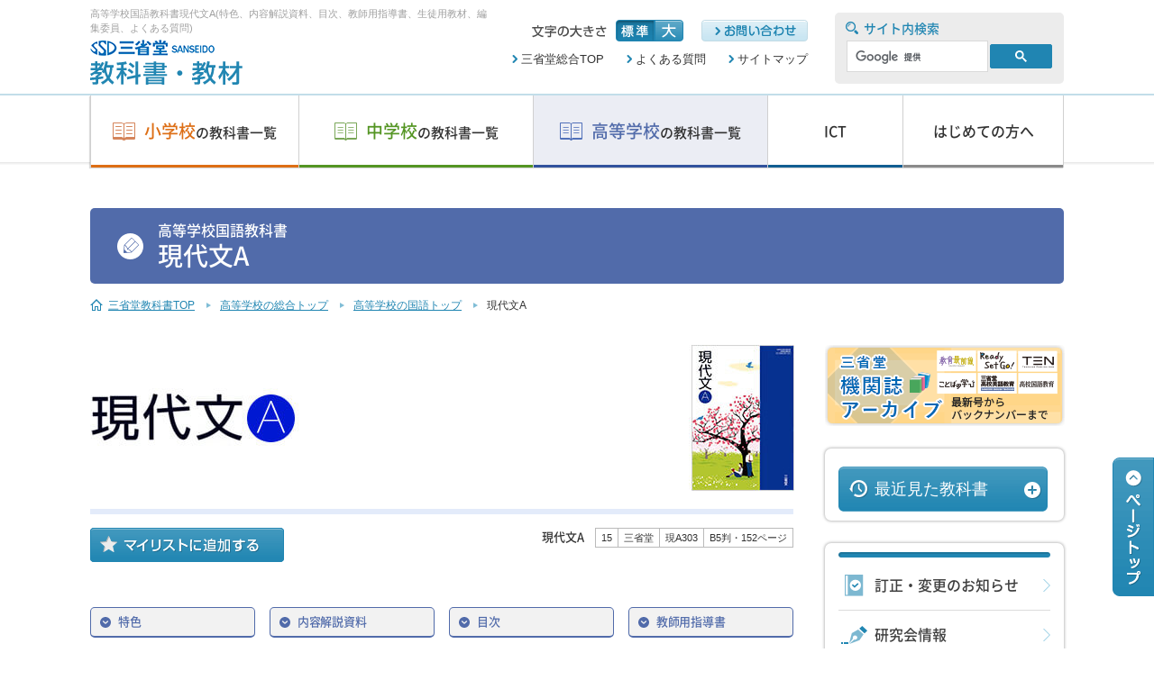

--- FILE ---
content_type: text/html; charset=UTF-8
request_url: https://tb.sanseido-publ.co.jp/h-school/hs-kokugo/29-hgenbun-a/
body_size: 54654
content:

<!DOCTYPE html>
<!--[if lt IE 7]> <html class="ie6" lang="ja"> <![endif]-->
<!--[if IE 7]> <html class="ie7" lang="ja"> <![endif]-->
<!--[if IE 8]> <html class="ie8" lang="ja"> <![endif]-->
<!--[if gt IE 8]><!-->
<html lang="ja">
<!--<![endif]-->

<head>
	<!-- Google Tag Manager -->
	<script>
		(function(w, d, s, l, i) {
			w[l] = w[l] || [];
			w[l].push({
				'gtm.start': new Date().getTime(),
				event: 'gtm.js'
			});
			var f = d.getElementsByTagName(s)[0],
				j = d.createElement(s),
				dl = l != 'dataLayer' ? '&l=' + l : '';
			j.async = true;
			j.src =
				'https://www.googletagmanager.com/gtm.js?id=' + i + dl;
			f.parentNode.insertBefore(j, f);
		})(window, document, 'script', 'dataLayer', 'GTM-W5DC4GK');
	</script>
	<!-- End Google Tag Manager -->

	<meta charset="utf-8">
	<!--[if lt IE 9]>
<meta http-equiv="X-UA-Compatible" content="IE=edge,chrome=1">
<![endif]-->

	<meta name="viewport" content="width=1160">
	<meta name="format-detection" content="telephone=no">
							<title>高等学校国語教科書現代文A｜国語｜高等学校｜教科書・教材｜三省堂</title>
				<meta name="description" content="高等学校国語教科書現代文Aページです。特色、内容解説資料、目次、教師用指導書、生徒用教材、編集委員、よくある質問についてご案内します。">
				<meta name="keywords" content="三省堂,教科書,教材,高等学校,国語,現代文A">
				<link rel="canonical" href="https://tb.sanseido-publ.co.jp/h-school/hs-kokugo/29-hgenbun-a/">
		
	
	<!-- 一時的の処置-->
		<!-- ページ共通のCSSファイル開始-->
	<link rel="stylesheet" type="text/css" href="https://tb.sanseido-publ.co.jp/wp-sanseido/wp-content/themes/sanseido/css/common/reset.css?v=2" media="all">
	<link rel="stylesheet" type="text/css" href="https://tb.sanseido-publ.co.jp/wp-sanseido/wp-content/themes/sanseido/css/common/base.css?v=4" media="all">
	<link rel="stylesheet" type="text/css" href="https://tb.sanseido-publ.co.jp/wp-sanseido/wp-content/themes/sanseido/css/common/noto.css?v=2" media="all">
	<link rel="stylesheet" type="text/css" href="https://tb.sanseido-publ.co.jp/wp-sanseido/wp-content/themes/sanseido/css/common/magnific-popup.css?v=3" media="all">
	<link rel="stylesheet" type="text/css" href="https://tb.sanseido-publ.co.jp/wp-sanseido/wp-content/themes/sanseido/css/common/common.css?v=3" media="all">
	<link rel="stylesheet" type="text/css" href="https://tb.sanseido-publ.co.jp/wp-sanseido/wp-content/themes/sanseido/css/common/module.css?v=2" media="all">
	<link rel="stylesheet" type="text/css" href="https://tb.sanseido-publ.co.jp/wp-sanseido/wp-content/themes/sanseido/css/common/print.css?v=2" media="print">
	<!-- ページ共通のCSSファイル終了-->

	<!-- ページ共通のJSファイル開始-->
	<script type="text/javascript" src="https://tb.sanseido-publ.co.jp/wp-sanseido/wp-content/themes/sanseido/js/common/jquery-1.8.3.js?v=2"></script>
	<script type="text/javascript" src="https://tb.sanseido-publ.co.jp/wp-sanseido/wp-content/themes/sanseido/js/common/jquery.easing.1.3.js?v=2"></script>
	<script type="text/javascript" src="https://tb.sanseido-publ.co.jp/wp-sanseido/wp-content/themes/sanseido/js/common/css_browser_selector.js?v=2"></script>
	<script type="text/javascript" src="https://tb.sanseido-publ.co.jp/wp-sanseido/wp-content/themes/sanseido/js/common/jquery.matchHeight.js?v=2"></script>
	<script type="text/javascript" src="https://tb.sanseido-publ.co.jp/wp-sanseido/wp-content/themes/sanseido/js/common/jquery.magnific-popup.min.js?v=2"></script>
	<script type="text/javascript" src="https://tb.sanseido-publ.co.jp/wp-sanseido/wp-content/themes/sanseido/js/common/common.js?v=3"></script>
	<!--[if lt IE 9]>
<script type="text/javascript" src="https://tb.sanseido-publ.co.jp/wp-sanseido/wp-content/themes/sanseido/js/common/html5shiv.js?v=2"></script>
<![endif]-->
	<!-- ページ共通のJSファイル終了-->
	
	<!-- ページ固有のCSSファイル開始-->
				<link rel="stylesheet" type="text/css" href="https://tb.sanseido-publ.co.jp/wp-sanseido/wp-content/themes/sanseido/css/h-school/hs-kokugo/29-hgenbun-a/29-hgenbun-a.css?v=2" media="all">
				<link rel="stylesheet" type="text/css" href="https://tb.sanseido-publ.co.jp/wp-sanseido/wp-content/themes/sanseido/css/h-school/hs-kokugo/hs-kokugo-single.css" media="all">
		
	<!-- ページ固有のCSSファイル終了-->

	<!-- ページ固有のJSファイル開始-->
		
	<script type="text/javascript" src="https://tb.sanseido-publ.co.jp/wp-sanseido/wp-content/themes/sanseido/js/h-school/hs-kokugo/29-hgenbun-a/29-hgenbun-a.js?v=2"></script>
				<script type="text/javascript" src="https://tb.sanseido-publ.co.jp/wp-sanseido/wp-content/themes/sanseido/js/h-school/hs-kokugo/hs-kokugo-single.js?v=2"></script>
		
	

	<!-- ページ固有のJSファイル終了-->


	<!-- User Heat Tag -->
	<script type="text/javascript">
		(function(add, cla) {
			window['UserHeatTag'] = cla;
			window[cla] = window[cla] || function() {
				(window[cla].q = window[cla].q || []).push(arguments)
			}, window[cla].l = 1 * new Date();
			var ul = document.createElement('script');
			var tag = document.getElementsByTagName('script')[0];
			ul.async = 1;
			ul.src = add;
			tag.parentNode.insertBefore(ul, tag);
		})('//uh.nakanohito.jp/uhj2/uh.js', '_uhtracker');
		_uhtracker({
			id: 'uhEqShd40p'
		});
	</script>
	<!-- End User Heat Tag -->

	</head>

<body id="pagetop">
	<!-- Google Tag Manager (noscript) -->
	<noscript><iframe src="https://www.googletagmanager.com/ns.html?id=GTM-W5DC4GK" height="0" width="0" style="display:none;visibility:hidden"></iframe></noscript>
	<!-- End Google Tag Manager (noscript) -->
			<header class="l-header">
			<div class="l-header-inner clearfix">
				<div class="l-header-left">
																																				<h1 class="l-header-lead">高等学校国語教科書現代文A(特色、内容解説資料、目次、教師用指導書、生徒用教材、編集委員、よくある質問)</h1>

																								<p class="mt5"><a href="https://tb.sanseido-publ.co.jp"><img class="imghover" src="https://tb.sanseido-publ.co.jp/wp-sanseido/wp-content/themes/sanseido/images/common/img_logo.png" alt="三省堂 SANSEIDO 教科書・教材"></a></p>
				</div>
				<div class="flR">
					<form role="search" method="get" class="search-form" action="">
						<p class="search-text fNotoM c-base">サイト内検索</p>
						<div class="clearfix search-area">
							<script>
								(function() {
									var cx = '015417434163668676801:yp91yqhphie';
									var gcse = document.createElement('script');
									gcse.type = 'text/javascript';
									gcse.async = true;
									gcse.src = 'https://cse.google.com/cse.js?cx=' + cx;
									var s = document.getElementsByTagName('script')[0];
									s.parentNode.insertBefore(gcse, s);
								})();
							</script>
							<gcse:search></gcse:search>
						</div>
					</form>
				</div>
				<div class="flR mr30">
					<div class="clearfix mt15">
						<p class="flR ml20"><a href="https://tb.sanseido-publ.co.jp/contact/"><img class="imghover" src="https://tb.sanseido-publ.co.jp/wp-sanseido/wp-content/themes/sanseido/images/common/btn_contact.png" alt="お問い合わせ"></a></p>
						<div class="l-header-size flR clearfix">
							<p class="flL mr10"><img src="https://tb.sanseido-publ.co.jp/wp-sanseido/wp-content/themes/sanseido/images/common/img_size_txt.png" alt="文字の大きさ"></p>
							<ul class="l-header-size-list flL clearfix">
								<li><img class="is-normal is-active" src="https://tb.sanseido-publ.co.jp/wp-sanseido/wp-content/themes/sanseido/images/common/btn_size_n_on.png" alt="標準"></li>
								<li><img class="is-large" src="https://tb.sanseido-publ.co.jp/wp-sanseido/wp-content/themes/sanseido/images/common/btn_size_l.png" alt="大"></li>
							</ul>
						</div>
					</div>
					<div class="l-header-navi mt10">
						<ul class="l-header-navi-list clearfix">
							<li><a href="https://www.sanseido-publ.co.jp/" target="_blank">三省堂総合TOP</a></li>
							<li><a href="https://tb.sanseido-publ.co.jp/faq/">よくある質問</a></li>
							<li><a href="https://tb.sanseido-publ.co.jp/sitemaps/">サイトマップ</a></li>
						</ul>
					</div>
				</div>
				<!-- l-header-inner -->
			</div>
			<!-- l-header -->
		</header>

		<nav class="l-gNav">
			<ul class="l-gNav-list clearfix fNotoM">
				<li class="w230 l-gNav-list-es-hover">
					<a href="https://tb.sanseido-publ.co.jp/e-school/" class="l-gNav-list-es"><span class="l-gNav-list-es-bg"><span class="fs19 c-es">小学校</span><span class="fs15">の教科書一覧</span></span></a>


				</li>
				<li class="w260 l-gNav-list-js-hover">
					<a href="https://tb.sanseido-publ.co.jp/j-school/" class="l-gNav-list-js"><span class="l-gNav-list-js-bg"><span class="fs19 c-js">中学校</span><span class="fs15">の教科書一覧</span></span></a>

				</li>
				<li class="w260  l-gNav-list-hs-hover">
					<a href="https://tb.sanseido-publ.co.jp/h-school/" class="l-gNav-list-hs"><span class="l-gNav-list-hs-bg"><span class="fs19 c-hs">高等学校</span><span class="fs15">の教科書一覧</span></span></a>
				</li>
				<li class="w150 imghover"><a href="https://tb.sanseido-publ.co.jp/ict_practicalexample/" class="l-gNav-list-first l-gNav-list-ict"><span class="fs16">ICT</span></a></li>
				<li class="w178 imghover"><a href="https://tb.sanseido-publ.co.jp/guide/" class="l-gNav-list-first"><span class="fs16">はじめての方へ</span></a></li>

				<!-- l-gNav-list -->
			</ul>
			<!-- l-gNav -->
		</nav>

		<div class="l-fixNav">
			<ul class="l-fixNav-list clearfix fNotoM">
				<li class="w230">
					<a href="https://tb.sanseido-publ.co.jp/e-school/" class="l-fixNav-list-es"><span class="l-fixNav-list-es-bg"><span class="fs19 c-es">小学校</span><span class="fs15">の教科書一覧</span></span></a>
				</li>
				<li class="w260">
					<a href="https://tb.sanseido-publ.co.jp/j-school/" class="l-fixNav-list-js"><span class="l-fixNav-list-js-bg"><span class="fs19 c-js">中学校</span><span class="fs15">の教科書一覧</span></span></a>
				</li>
				<li class="w260">
					<a href="https://tb.sanseido-publ.co.jp/h-school/" class="l-fixNav-list-hs"><span class="l-fixNav-list-hs-bg"><span class="fs19 c-hs">高等学校</span><span class="fs15">の教科書一覧</span></span></a>
				</li>
				<li class="w150 imghover"><a href="https://tb.sanseido-publ.co.jp/ict_practicalexample/" class="l-fixNav-list-first l-gNav-list-ict"><span class="fs16">ICT</span></a></li>
				<li class="w178 imghover"><a href="https://tb.sanseido-publ.co.jp/guide/" class="l-fixNav-list-first"><span class="fs16">はじめての方へ</span></a></li>
				<!-- l-fixNav-list -->
			</ul>
			<!-- l-fixNav -->
		</div>
	

<div class="l-pageBody clearfix">
	<section>
		<h2 class="mh mh02 mh-icn-hs-ko fNotoM"><span class="fs16">高等学校国語教科書</span><br>現代文A</h2>
		<nav class="l-topicpath">
			<ol itemscope itemtype="http://schema.org/BreadcrumbList">
				<li class="l-topicpath-arrow-home" itemprop="itemListElement" itemscope itemtype="http://schema.org/ListItem"><a href="https://tb.sanseido-publ.co.jp/" class="p-topicHome" itemprop="item"><span itemprop="name">三省堂教科書TOP</span></a>
					<meta itemprop="position" content="1" />
				</li>
				<li class="l-topicpath-arrow" itemprop="itemListElement" itemscope itemtype="http://schema.org/ListItem"><a href="https://tb.sanseido-publ.co.jp/h-school/" itemprop="item"><span itemprop="name">高等学校の総合トップ</span></a>
					<meta itemprop="position" content="2" />
				</li>
				<li class="l-topicpath-arrow" itemprop="itemListElement" itemscope itemtype="http://schema.org/ListItem"><a href="https://tb.sanseido-publ.co.jp/h-school/hs-kokugo/" itemprop="item"><span itemprop="name">高等学校の国語トップ</span></a>
					<meta itemprop="position" content="3" />
				</li>
				<li class="l-topicpath-arrow" itemprop="itemListElement" itemscope itemtype="http://schema.org/ListItem"><span itemprop="name">現代文A</span>
					<meta itemprop="position" content="4" />
				</li>
			</ol>
		</nav>

				<div id="book_input_function">
			<input type="hidden" name="thumbnail" value="https://tb.sanseido-publ.co.jp/wp-sanseido/wp-content/themes/sanseido/images/common/list_h-school_hs-kokugo_29-hgenbun-a.jpg">
		</div>
		
		<div class="l-content">
			<p class="thumbBox thumb-hs"><img src="https://tb.sanseido-publ.co.jp/wp-sanseido/wp-content/themes/sanseido/images/h-school/hs-kokugo/29-hgenbun-a/img_29-hgenbun-a_thumb.jpg" alt="高等学校国語教科書 現代文A"></p>
			<div class="clearfix">
				<p class="mylist flL"><img class="imghover listchange" src="https://tb.sanseido-publ.co.jp/wp-sanseido/wp-content/themes/sanseido/images/common/btn_mylist.png" alt="マイリストボタン"></p>
				<table class="textboxNumber flR">
					<tr>
						<th class="fNotoM">現代文A</th>
						<td>15</td>
						<td>三省堂</td>
						<td>現A303</td>
						<td>B5判・152ページ</td>
					</tr>
				</table>
			</div>

			<ul class="pagelink pagelink-hs clearfix mt50 fNotoM">
				<li><a href="#anc01" class="imghover"><span>特色</span></a></li>
				<li><a href="#anc02" class="imghover"><span>内容解説資料</span></a></li>
				<li><a href="#anc03" class="imghover"><span>目次</span></a></li>
				<li><a href="#anc04" class="imghover"><span>教師用指導書</span></a></li>
				<li><a href="#anc05" class="imghover"><span>生徒用教材</span></a></li>
				<li><a href="#anc06" class="imghover"><span>編集委員</span></a></li>
				<li><a href="#anc07" class="imghover"><span>よくある質問</span></a></li>
			</ul>

			<div class="dataBox">
				<section>
					<h3 class="dataBox-ttl fNotoM c-hs">学習指導計画作成のための資料ダウンロード </h3>
					<table class="dataBox-table dataBox-table-hs fs14"><tr><th class="fNotoM fs16">シラバス案</th><td class="dataBox-table-pdf imghover"><a href="https://tb.sanseido-publ.co.jp/wp-sanseido/wp-content/themes/sanseido/images/h-school/hs-kokugo/29-hgenbun-a/29GenbunA_koko_syllabus.pdf" target="_blank">PDF（353KB）</a></td><td class="dataBox-table-word imghover"><a href="https://tb.sanseido-publ.co.jp/wp-sanseido/wp-content/themes/sanseido/images/h-school/hs-kokugo/29-hgenbun-a/29GenbunA_koko_syllabus.doc" target="_blank">Word（197KB）</a></td><td class="dataBox-table-ichitaro imghover"><a href="https://tb.sanseido-publ.co.jp/wp-sanseido/wp-content/themes/sanseido/images/h-school/hs-kokugo/29-hgenbun-a/29GenbunA_koko_syllabus.jtd" target="_blank">一太郎（201KB）</a></td></tr><tr><th class="fNotoM fs16">評価規準例</th><td class="dataBox-table-pdf imghover"><a href="https://tb.sanseido-publ.co.jp/wp-sanseido/wp-content/themes/sanseido/images/h-school/hs-kokugo/29-hgenbun-a/29GenbunA_koko_hyoka.pdf" target="_blank">PDF（340KB）</a></td><td class="dataBox-table-word imghover"><a href="https://tb.sanseido-publ.co.jp/wp-sanseido/wp-content/themes/sanseido/images/h-school/hs-kokugo/29-hgenbun-a/29GenbunA_koko_hyoka.doc" target="_blank">Word（156KB）</a></td><td class="dataBox-table-ichitaro imghover"><a href="https://tb.sanseido-publ.co.jp/wp-sanseido/wp-content/themes/sanseido/images/h-school/hs-kokugo/29-hgenbun-a/29GenbunA_koko_hyoka.jtd" target="_blank">一太郎（118KB）</a></td></tr><tr><th class="fNotoM fs16">編集の趣旨</th><td class="dataBox-table-pdf imghover"><a href="https://tb.sanseido-publ.co.jp/wp-sanseido/wp-content/themes/sanseido/images/h-school/hs-kokugo/29-hgenbun-a/29GenbunA_koko_point.pdf" target="_blank">PDF（175KB）</a></td><td class="dataBox-table-word imghover"><a href="https://tb.sanseido-publ.co.jp/wp-sanseido/wp-content/themes/sanseido/images/h-school/hs-kokugo/29-hgenbun-a/29GenbunA_koko_point.doc" target="_blank">Word（40KB）</a></td><td class="dataBox-table-ichitaro imghover"><a href="https://tb.sanseido-publ.co.jp/wp-sanseido/wp-content/themes/sanseido/images/h-school/hs-kokugo/29-hgenbun-a/29GenbunA_koko_point.jtd" target="_blank">一太郎（25KB）</a></td></tr><!-- dataBox-table --></table>				</section>
				<!-- dataBox -->
			</div>

			<section>
				<h3 class="sh-hs fNotoM mt60" id="anc01">特色</h3>
				<div class="feature-hs clearfix">
					<table class="feature-hs-table">
						<tr>
							<th class="fNotoM c-hs">現代文<br>教材</th>
							<td>
								<p class="feature-hs-table-txt">基礎・基本を確実におさえ，主体的な思考を促す現代文教材<br>
									・随想・評論は，実社会に出ることを意識して配列。本を読む楽しさや，働くこと・生きることに対する考え方のヒントが詰まった文章を収録しました。<br>
									・小説は，想像する楽しさを感じられる作品を厳選。生徒が親しみをもてる現代の作品と，ふれておきたい近代の名作を収録しました。</p>
							</td>
						</tr>
						<tr>
							<th class="fNotoM c-hs">表現教材</th>
							<td>
								<p class="feature-hs-table-txt">表現する楽しさを味わいながら，実生活に生きる表現力を養う表現教材<br>
									・各章のはじめに，書き写すことで文章を理解し，語彙を身につける「ウォーミングアップ 文章を視写しよう」を配置しました。<br>
									・写真や絵などをもとにして，楽しみながら書く活動を体験できる「表現プラザ」を設定しました。</p>
							</td>
						</tr>
						<!-- feature-hs-table -->
					</table>
					<!-- feature-hs -->
				</div>
			</section>

			<section>
                <h3 class="sh-hs fNotoM mt60" id="anc02">内容解説資料</h3>
                <div class="commentary-hs mt30">
                    <table class="commentary-hs-table"><tr><td>
                                <p><span class="fNotoM fs16">『現代文A』内容解説資料全ページダウンロード</span><span class="fs14">（14ページ）</span></p>
                            </td><td class="clearfix">
                                <p class="btnPdf flR imghover"><a href="https://tb.sanseido-publ.co.jp/wp-sanseido/wp-content/themes/sanseido/images/h-school/hs-kokugo/29-hgenbun-a/27GenbunA_koko_commentary_D4.pdf" target="_blank">PDF（10MB）</a></p></td></tr><!-- commentary-hs-table --></table>
                <!-- commentary-hs --></div>
            </section>
			<section>
				<h3 class="sh-hs fNotoM mt60" id="anc03">目次</h3>
				<div class="index-hs">
					<section>
						<h4 class="index-hs-ttl fNotoM c-hs"><img src="https://tb.sanseido-publ.co.jp/wp-sanseido/wp-content/themes/sanseido/images/h-school/hs-kokugo/29-hgenbun-a/img_29-hgenbun-a_index.jpg" alt="『現代文A』目次">『現代文A』目次</h4>

						<section>
							<h5 class="sub-hs fNotoM c-hs">第一章　現代の文化を読む１</h5>
							<table class="index-hs-table mt15">
								<tr class="index-hs-table-bt_row">
									<th class="c-hs w185 fNotoM">ウオーミングアップ</th>
									<td class="index-hs-table-bb_td clearfix">
										<p class="fNotoM flL">文章を視写しよう&#9312;</p>
									</td>
								</tr>
								<tr class="index-hs-table-bt_row index-hs-table-bt_row">
									<th class="c-hs w185 fNotoM">随想</th>
									<td class="index-hs-table-bb_td clearfix">
										<p class="fNotoM flL">求めるものに応えてくれる</p>
										<p class="flR">三浦しをん</p>
									</td>
								</tr>
								<tr class="index-hs-table-bb_row index-hs-table-bt_row">
									<th class="c-hs w185 fNotoM">表現プラザ１</th>
									<td class="index-hs-table-bb_td clearfix">
										<p class="fNotoM flL">絵画をもとに物語を作ろう</p>
									</td>
								</tr>
								<tr class="index-hs-table-bb_row">
									<th class="c-hs w185 fNotoM">随想</th>
									<td class="index-hs-table-bb_td clearfix">
										<p class="fNotoM flL">最初のペンギン</p>
										<p class="flR">茂木健一郎</p>
									</td>
								</tr>
								<tr class="index-hs-table-bb_row">
									<th class="c-hs w185 fNotoM">日本語エクササイズ①</th>
									<td class="index-hs-table-bb_td clearfix">
										<p class="fNotoM flL">対義語・類義語</p>
									</td>
								</tr>
								<tr class="index-hs-table-bb_row">
									<th class="c-hs w185 fNotoM">文学の名作１</th>
									<td class="index-hs-table-bb_td clearfix">
										<p class="fNotoM flL">あひびき　舞姫　五重塔</p>
									</td>
								</tr>
								<!-- index-hs-table -->
							</table>

							<h5 class="sub-hs fNotoM c-hs mt30">第二章　現代の文化を読む２</h5>
							<table class="index-hs-table mt15">
								<tr class="index-hs-table-bt_row index-hs-table-bb_row">
									<th class="c-hs w185 fNotoM">ウオーミングアップ</th>
									<td class="index-hs-table-bb_td clearfix">
										<p class="fNotoM flL">文章を視写しよう②</p>
									</td>
								</tr>
								<tr class="index-hs-table-bb_row">
									<th class="c-hs w185 fNotoM">小説</th>
									<td class="index-hs-table-bb_td clearfix">
										<p class="fNotoM flL">アマガエル</p>
										<p class="flR">太田　光</p>
									</td>
								</tr>
								<tr class="index-hs-table-bb_row">
									<th class="c-hs w185 fNotoM">小説</th>
									<td class="index-hs-table-bb_td clearfix">
										<p class="fNotoM flL">旅する本</p>
										<p class="flR">角田光代</p>
									</td>
								</tr>
								<tr class="index-hs-table-bb_row">
									<th class="c-hs w185 fNotoM">日本語エクササイズ②</th>
									<td class="index-hs-table-bb_td clearfix">
										<p class="fNotoM flL">四字熟語</p>
									</td>
								</tr>
								<tr class="index-hs-table-bb_row">
									<th class="c-hs w185 fNotoM">文学の名作２</th>
									<td class="index-hs-table-bb_td clearfix">
										<p class="fNotoM flL">たけくらべ　蒲団</p>
									</td>
								</tr>
								<!-- index-hs-table -->
							</table>
							<h5 class="sub-hs fNotoM c-hs mt30">第三章　現代の文化を読む３</h5>
							<table class="index-hs-table mt15">
								<tr class="index-hs-table-bt_row">
									<th class="c-hs w185 fNotoM">ウオーミングアップ</th>
									<td class="index-hs-table-bb_td clearfix">
										<p class="fNotoM flL">文章を視写しよう&#9314;</p>
									</td>
								</tr>
								<tr class="index-hs-table-bt_row index-hs-table-bb_row">
									<th class="c-hs w185 fNotoM">評論</th>
									<td class="index-hs-table-bb_td clearfix">
										<p class="fNotoM flL">眼差しを交わす喜び</p>
										<p class="flR">高畑　勲</p>
									</td>
								</tr>
								<tr class="index-hs-table-bb_row">
									<th class="c-hs w185 fNotoM">表現プラザ２</th>
									<td class="index-hs-table-bb_td clearfix">
										<p class="fNotoM flL">広告の世界 キャッチコピーコンテスト</p>

									</td>
								</tr>
								<tr class="index-hs-table-bb_row">
									<th class="c-hs w185 fNotoM">評論</th>
									<td class="index-hs-table-bb_td clearfix">
										<p class="fNotoM flL">絶え間のない流れの中にある生命</p>
										<p class="flR">福岡伸一</p>
									</td>
								</tr>
								<tr class="index-hs-table-bb_row">
									<th class="c-hs w185 fNotoM">日本語エクササイズ&#9314;</th>
									<td class="index-hs-table-bb_td clearfix">
										<p class="fNotoM flL">敬語</p>
									</td>
								</tr>
								<tr class="index-hs-table-bb_row">
									<th class="c-hs w185 fNotoM">文学の名作３</th>
									<td class="index-hs-table-bb_td clearfix">
										<p class="fNotoM flL">こころ 羅生門</p>
									</td>
								</tr>
								<!-- index-hs-table -->
							</table>
							<h5 class="sub-hs fNotoM c-hs mt30">第四章　現代の文化を読む４</h5>
							<table class="index-hs-table mt15">
								<tr class="index-hs-table-bt_row">
									<th class="c-hs w185 fNotoM">ウオーミングアップ</th>
									<td class="index-hs-table-bb_td clearfix">
										<p class="fNotoM flL">文章を視写しよう&#9315;</p>
									</td>
								</tr>
								<tr class="index-hs-table-bt_row index-hs-table-bb_row">
									<th class="c-hs w185 fNotoM">随想</th>
									<td class="index-hs-table-bb_td clearfix">
										<p class="fNotoM flL">境目</p>
										<p class="flR">川上弘美</p>
									</td>
								</tr>
								<tr class="index-hs-table-bb_row">
									<th class="c-hs w185 fNotoM">評論</th>
									<td class="index-hs-table-bb_td clearfix">
										<p class="fNotoM flL">モード化する社会</p>
										<p class="flR">鷲田清一</p>
									</td>
								</tr>
								<tr class="index-hs-table-bb_row">
									<th class="c-hs w185 fNotoM">評論</th>
									<td class="index-hs-table-bb_td clearfix">
										<p class="fNotoM flL">人はなぜ働くのか</p>
										<p class="flR">姜　尚中</p>
									</td>
								</tr>
								<tr class="index-hs-table-bb_row">
									<th class="c-hs w185 fNotoM">表現プラザ３</th>
									<td class="index-hs-table-bb_td clearfix">
										<p class="fNotoM flL">自分の思いを表現する</p>
									</td>
								</tr>
								<tr class="index-hs-table-bb_row">
									<th class="c-hs w185 fNotoM">日本語エクササイズ&#9315;</th>
									<td class="index-hs-table-bb_td clearfix">
										<p class="fNotoM flL">ことわざ・慣用句</p>
									</td>
								</tr>
								<tr class="index-hs-table-bb_row">
									<th class="c-hs w185 fNotoM">文学の名作４</th>
									<td class="index-hs-table-bb_td clearfix">
										<p class="fNotoM flL">初恋 サーカス</p>
									</td>
								</tr>
								<!-- index-hs-table -->
							</table>
							<h5 class="sub-hs fNotoM c-hs mt30">第五章　近代の小説を読む</h5>
							<table class="index-hs-table mt15">
								<tr class="index-hs-table-bt_row index-hs-table-bb_row">
									<th class="c-hs w185 fNotoM">ウオーミングアップ</th>
									<td class="index-hs-table-bb_td clearfix">
										<p class="fNotoM flL">文章を視写しよう⑤</p>
									</td>
								</tr>
								<tr class="index-hs-table-bt_row index-hs-table-bb_row">
									<th class="c-hs w185 fNotoM">小説</th>
									<td class="index-hs-table-bb_td clearfix">
										<p class="fNotoM flL">夢十夜</p>
										<p class="flR">夏目漱石</p>
									</td>
								</tr>
								<tr class="index-hs-table-bt_row index-hs-table-bb_row">
									<th class="c-hs w185 fNotoM">小説</th>
									<td class="index-hs-table-bb_td clearfix">
										<p class="fNotoM flL">山月記</p>
										<p class="flR">中島　敦</p>
									</td>
								</tr>
								<tr class="index-hs-table-bt_row index-hs-table-bb_row">
									<th class="c-hs w185 fNotoM">日本語エクササイズ&#9316;</th>
									<td class="index-hs-table-bb_td clearfix">
										<p class="fNotoM flL">わかりやすい文章</p>
									</td>
								</tr>
								<tr class="index-hs-table-bb_row">
									<th class="c-hs w185 fNotoM">文学の名作５</th>
									<td class="index-hs-table-bb_td clearfix">
										<p class="fNotoM flL">伊豆の踊子 赤い繭</p>
									</td>
								</tr>
								<!-- index-hs-table -->
							</table>
							<h5 class="sub-hs fNotoM c-hs mt30">資料編</h5>
							<table class="index-hs-table mt15">
								<tr class="index-hs-table-bt_row index-hs-table-bb_row">
									<th class="c-hs w185 fNotoM" rowspan="9"></th>
									<td class="index-hs-table-bb_td clearfix">
										<p class="fNotoM flL">表現の実践１ 小論文・作文を書く</p>
									</td>
								</tr>
								<tr>
									<td class="index-hs-table-bb_td clearfix">
										<p class="fNotoM flL">表現の実践２ 志望動機・自己ＰＲを書く</p>
									</td>
								</tr>
								<tr>
									<td class="index-hs-table-bb_td clearfix">
										<p class="fNotoM flL">表現の実践３ 面接を受ける</p>
									</td>
								</tr>
								<tr>
									<td class="index-hs-table-bb_td clearfix">
										<p class="fNotoM flL">敬語のまとめ</p>
									</td>
								</tr>
								<tr>
									<td class="index-hs-table-bb_td clearfix">
										<p class="fNotoM flL">手紙の書き方</p>
									</td>
								</tr>
								<tr>
									<td class="index-hs-table-bb_td clearfix">
										<p class="fNotoM flL">原稿用紙の使い方</p>
									</td>
								</tr>
								<tr>
									<td class="index-hs-table-bb_td clearfix">
										<p class="fNotoM flL">近現代文学史</p>
									</td>
								</tr>
								<tr>
									<td class="index-hs-table-bb_td clearfix">
										<p class="fNotoM flL">ことわざ・慣用句</p>
									</td>
								</tr>
								<tr class="index-hs-table-bb_row">
									<td class="index-hs-table-bb_td clearfix">
										<p class="fNotoM flL">四字熟語</p>
									</td>
								</tr>
								<!-- index-hs-table -->
							</table>
						</section>
					</section>

					<p class="index-hs-btn imghover mt20"><span>目次を全て表示</span></p>
					<!-- index-hs -->
				</div>
			</section>

			<section>
				<h3 class="sh-hs fNotoM mt60" id="anc04">教師用指導書</h3>
				<div class="teach-hs clearfix mt25">
					<div class="teach-hs-left">
						<section>
							<h4 class="fNotoM fs20 c-hs">現代文A 指導資料</h4>
							<p class="fs14 mt10">ISBN978-4-385-76149-7<br>
								定価14,300円（本体13,000円＋税10％）</p>
							<p class="line-hs fs13 mt20">&#9312;指導資料本冊（2分冊），&#9313;教師用教科書，&#9314;DVD-ROM（基本テスト，評価問題集，補充教材集，教科書原文，発問例集，ワークシート，学習課題ノート，テスト問題エディタを収録），&#9315;朗読CD1枚</p>
						</section>
					</div>
					<!-- 					<div class="flR">
						<p class="tar"><img src="https://tb.sanseido-publ.co.jp/wp-sanseido/wp-content/themes/sanseido/images/j-school/js-shosha/28-jshosha/img_js-shosha_teach_01.jpg" alt="現代文A　指導資料"></p>
					</div> -->
					<!-- teach-hs -->
				</div>
				<ul class="teach-list clearfix mt65">
					<li>
						<div class="teach-list-left">
							<p class="fNotoM fs16 c-hs">現代文A 教師用教科書</p>
							<p class="fs14 mt15">ISBN978-4-385-76151-0<br>
								定価4,950円（本体4,500円＋税10％）</p>
							<p class="mt5">※教科書の紙面に，文章構造や要約，「学習の手引き」の解答例など，授業に役立つ情報を青字で刷り込んだ，簡易版の指導資料です。</p>
						</div>
						<!-- 						<p class="teach-list-right"><img src="https://tb.sanseido-publ.co.jp/wp-sanseido/wp-content/themes/sanseido/images/j-school/js-shosha/28-jshosha/img_js-shosha_teach_01.jpg" alt="現代文A　教師用教科書"></p>
 -->
					</li>
					<li>
						<div class="teach-list-left clearfix">
							<p class="fNotoM fs16 c-hs">現代文A 指導資料 PDFファイル版</p>
							<p class="fs14 mt15">ISBN978-4-385-76150-3<br>
								定価4,950円（本体4,500円＋税10％）</p>
							<p class="mt5">※「指導資料」本冊（2分冊）の紙面をPDFファイルにしたものです。</p>
						</div>
						<!-- 						<p class="teach-list-right"><img src="https://tb.sanseido-publ.co.jp/wp-sanseido/wp-content/themes/sanseido/images/j-school/js-shosha/28-jshosha/img_js-shosha_teach_01.jpg" alt="現代文A　指導資料　PDFファイル版"></p>
 -->
					</li>
					<!-- teach-list -->
				</ul>
			</section>
			<section>
				<h3 class="sh-hs fNotoM mt60" id="anc05">生徒用教材</h3>
				<div class="teach-hs clearfix mt25">
					<div class="teach-hs-left">
						<section>
							<h4 class="fNotoM fs20 c-hs">現代文A 学習課題ノート</h4>
							<p class="fs14 mt10">B5判・80ページ<br>ISBN978-4-385-53757-3<br>
								定価550円（本体500円＋税10％）</p>
						</section>
					</div>
					<!-- 					<div class="flR">
						<p class="tar"><img src="https://tb.sanseido-publ.co.jp/wp-sanseido/wp-content/themes/sanseido/images/j-school/js-shosha/28-jshosha/img_js-shosha_teach_01.jpg" alt="現代文A 学習課題ノート"></p>
					</div> -->
					<!-- teach-hs -->
				</div>
			</section>

			<section>
				<h3 class="sh-hs fNotoM mt60">関連学習参考書</h3>
				<div class="recommend-hs mt30">
					<ul class="recommend-hs-list clearfix">
						<li>
							<a class="imghover" href="https://tb.sanseido-publ.co.jp/gakusan/g-h-school/g-hs-kokugo/hs-ko-kanji/gakusan-1817/">
								<div class="clearfix">
									<p class="flL mr10"><img src="/wp-sanseido/wp-content/uploads/2017/10/h-kanji_sourenshu04.jpg" alt="高校漢字の総練習四訂版"></p>
									<p class="fNotoM fs15">高校漢字の総練習四訂版</p>
								</div>
							</a>
						</li>
						<li>
							<a class="imghover" href="https://tb.sanseido-publ.co.jp/gakusan/g-h-school/g-hs-kokugo/hs-ko-kanji/gakusan-1821/">
								<div class="clearfix">
									<p class="flL mr10"><img src="/wp-sanseido/wp-content/uploads/2017/10/nyusknjgenrens_rv_ma.gif" alt="頻度順入試漢字の総練習　改訂版"></p>
									<p class="fNotoM fs15">頻度順入試漢字の総練習　改訂版</p>
								</div>
							</a>
						</li>
						<li>
							<a class="imghover" href="https://tb.sanseido-publ.co.jp/gakusan/g-e-school/g-es-kokugo/es-ko-kanji/gakusan-2132/">
								<div class="clearfix">
									<p class="flL mr10"><img src="/wp-sanseido/wp-content/uploads/2017/10/new4-2kanken.gif" alt="日本漢字能力検定対応新漢字の学習４～２級"></p>
									<p class="fNotoM fs15">日本漢字能力検定対応新漢字の学習4～2級</p>
								</div>
							</a>
						</li>
						<li>
							<a class="imghover" href="https://tb.sanseido-publ.co.jp/gakusan/g-e-school/g-es-kokugo/es-ko-kanji/gakusan-1809/">
								<div class="clearfix">
									<p class="flL mr10"><img src="/wp-sanseido/wp-content/uploads/2017/10/newkanken_6-3.gif" alt="日本漢字能力検定対応新漢字の学習６～３級"></p>
									<p class="fNotoM fs15">日本漢字能力検定対応新漢字の学習6～3級</p>
								</div>
							</a>
						</li>
						<li>
							<a class="imghover" href="https://tb.sanseido-publ.co.jp/gakusan/g-e-school/g-es-kokugo/es-ko-other/gakusan-1801/">
								<div class="clearfix">
									<p class="flL mr10"><img src="/wp-sanseido/wp-content/uploads/2017/10/230_new_kokugo_hb7.png" alt="新しい国語表記ハンドブック"></p>
									<p class="fNotoM fs15">新しい国語表記ハンドブック</p>
								</div>
							</a>
						</li>
						<li>
							<a class="imghover" href="https://tb.sanseido-publ.co.jp/gakusan/g-h-school/g-hs-kokugo/hs-ko-other/gakusan-1829/">
								<div class="clearfix">
									<p class="flL mr10"><img src="/wp-sanseido/wp-content/uploads/2017/10/shin-shouronbun-note.gif" alt="採点ポイント方式新小論文ノート推薦・就職試験用"></p>
									<p class="fNotoM fs15">採点ポイント方式新小論文ノート推薦・就職試験用</p>
								</div>
							</a>
						</li>
					</ul>
					<!-- recommend-hs -->
				</div>
				<p class="tac mt20"><a href="https://tb.sanseido-publ.co.jp/gakusan/g-h-school/g-hs-kokugo/" class="imghover"><img src="https://tb.sanseido-publ.co.jp/wp-sanseido/wp-content/themes/sanseido/images/common/btn_gakusan_hs_kokugo.png" alt="高等学校国語の学習参考書一覧はこちら"></a></p>
			</section>

			<section>
				<h3 class="sh-hs fNotoM mt60" id="anc06">編集委員（所属は，2019年3月現在）</h3>
				<div class="edit-hs mt30">
					<table class="edit-hs-table">
						<tr>
							<td>
								<p class="edit-hs-table-name">中洌正堯　<span class="fNotoM">なかす まさたか</span></p>
								<p class="fs13">兵庫教育大学名誉教授</p>
							</td>
							<td>
								<p class="edit-hs-table-name">岩﨑昇一　<span class="fNotoM">いわさき しょういち</span></p>
								<p class="fs13">東京都立国際高等学校</p>
							</td>
							<td>
								<p class="edit-hs-table-name">齋藤　祐　<span class="fNotoM">さいとう ゆう</span></p>
								<p class="fs13">中央大学杉並高等学校</p>
							</td>
						</tr>
						<tr>
							<td>
								<p class="edit-hs-table-name">髙野光男　<span class="fNotoM">たかの みつお</span></p>
								<p class="fs13">東京都立産業技術高等専門学校</p>
							</td>
							<td>
								<p class="edit-hs-table-name">宮岡良成　<span class="fNotoM">みやおか よしなり</span></p>
								<p class="fs13">会津大学</p>
							</td>
							<td>
								<p class="edit-hs-table-name">森下治生　<span class="fNotoM">もりした はるお</span></p>
								<p class="fs13">元東京都立文京高等学校</p>
							</td>
						</tr>
						<tr>
							<td>
								<p class="edit-hs-table-name">株式会社三省堂</p>
							</td>
						</tr>
						<!-- edit-hs-table -->
					</table>

					<p class="fs14 mt15">表紙・本文デザイン　中垣信夫＋川瀬亜美［中垣デザイン事務所］</p>
					<!-- edit-hs -->
				</div>
			</section>

			<section>
				<h3 class="sh-hs fNotoM mt60 mb30" id="anc07">高等学校国語のよくある質問</h3>
																			
																<div class="question mt15">
										<dl>
											<dt class="question-ttl">『白氏文集』を、「はくしぶんしゅう」と読んでいますが、「はくしもんじゅう」という読み方が一般的なのではないでしょうか。どうして、「はくしぶんしゅう」と読んでいるのでしょうか。</dt>
											<dd class="question-txt"><p>『白氏文集』は、平安時代にわが国に舶載されて以降、「はくしぶんしゅう」と呼ばれました。平安期以後も、しばらくは、「もんじゅう（もんじふ）」の例は見られません。</p>
<p>やがて、明治中期頃より、「呉音・漢音」、「読みぐせ」などの問題が複雑に絡まって、「もんじゅう」という読み方が流布したと考えられます。</p>
<p>以下に参考文献をご紹介します。</p>
<p>松浦友久　『漢詩－美の在りか－』　（岩波新書、2002、75頁・252頁）<br />
松浦友久　「19 ふみは『文集（ぶんしゅう）』『文選（もんぜん）』」　（『『万葉集』という名の双関語（かけことば）─日中詩学ノート─』　所収、大修館書店、1995）<br />
神鷹徳治　「『文集』は&lt;もんじゅう&gt;か&lt;ぶんしゅう&gt;か」　（『高校通信東書国語』　289号、290号、1989）<br />
神鷹徳治　「再論─『文集』は&lt;もんじゅう&gt;か&lt;ぶんしゅう&gt;か」　（『岡村貞雄博士古稀記念中国学論集』　白帝社、1999）<br />
太田次男　「白詩受容を繞る諸問題─文集古鈔本との關聯に於て─」　（『国語国文』第46巻 9号、1977）</p>
<p>こうした研究成果を反映して、弊社高等学校国語教科書では、「はくしぶんしゅう」という読み方を採用しています。</p>
</dd>
										</dl>
										<p class="question-btn-hs fNotoM imghover is-question-toggle is-question-active-hs"><span>開く</span></p>
									</div>
							
						
																<div class="question mt15">
										<dl>
											<dt class="question-ttl">「教科書ガイド」を購入したいのですが。</dt>
											<dd class="question-txt"><p>教科書ガイドは弊社発行の書籍ではありませんので，最寄りの書店様にお問い合わせくださいませ。</p>
</dd>
										</dl>
										<p class="question-btn-hs fNotoM imghover is-question-toggle is-question-active-hs"><span>開く</span></p>
									</div>
							
						
																<div class="question mt15">
										<dl>
											<dt class="question-ttl">参考にできる「シラバス」はありますか。</dt>
											<dd class="question-txt"><p>「年間指導計画」「観点別評価規準例」「編集の趣旨」「CAN-DOリスト」がダウンロードできるようになっています（「CAN-DOリスト」は英語のみ）。</p>
</dd>
										</dl>
										<p class="question-btn-hs fNotoM imghover is-question-toggle is-question-active-hs"><span>開く</span></p>
									</div>
							
																<p class="tar mt15 fNotoM"><a class="btn-icn-hs-02" href="/faq/qah-school/faqh-kokugo/">高等学校国語のよくある質問一覧はこちら</a></p>
			</section>

			<div class="questionPlus clearfix mt45">
				<div class="questionPlus-left">
					<p class="mt5"><img src="https://tb.sanseido-publ.co.jp/wp-sanseido/wp-content/themes/sanseido/images/common/img_qa_plus_txt.png" alt="学校の先生向け会員サイト 三省堂プラス"></p>
					<p class="fs13 mt20">学校の先生のご指導をサポートするための会員制サイトです。<br>全国の小学校,中学校,高等学校（高等専門学校を含む）,特別支援学校の先生方にお使いいただけます。</p>
				</div>
				<p class="flR"><a href="https://www.sanseido-publ.co.jp/tb/member_login.cgi" target="_blank"><img class="imghover" src="https://tb.sanseido-publ.co.jp/wp-sanseido/wp-content/themes/sanseido/images/common/btn_qa_plus.png" alt="先生向け教科書サポート 三省堂プラス"></a></p>
				<!-- questionPlus -->
			</div>
			<section>
				<h3 class="sh-hs fNotoM mt60">関連教科書</h3>
				<div class="relation-hs mt30">
					<ul class="relation-hs-list clearfix">
						<li>
							<a class="imghover" href="https://tb.sanseido-publ.co.jp/h-school/hs-kokugo/30-hmeikaigenbun-b/">
								<div class="clearfix">
									<p class="flL mr10"><img src="https://tb.sanseido-publ.co.jp/wp-sanseido/wp-content/themes/sanseido/images/common/list_h-school_hs-kokugo_30-hmeikaigenbun-b.jpg" alt="平成30年度 改訂新刊 明解現代文B[改訂版]"></p>
									<p class="fNotoM fs15">平成30年度 改訂新刊 明解現代文B[改訂版]</p>
								</div>
							</a>
						</li>
						<li>
							<a class="imghover" href="https://tb.sanseido-publ.co.jp/h-school/hs-kokugo/29-hmeikaigenbun-b/">
								<div class="clearfix">
									<p class="flL mr10"><img src="https://tb.sanseido-publ.co.jp/wp-sanseido/wp-content/themes/sanseido/images/common/list_h-school_hs-kokugo_29-hmeikaigenbun-b.jpg" alt="明解現代文B"></p>
									<p class="fNotoM fs15">明解現代文B</p>
								</div>
							</a>
						</li>
					</ul>
					<!-- relation-hs -->
				</div>
			</section>
			<section>
				<h3 class="sh-hs fNotoM mt60">おすすめの書籍・参考書・教材</h3>
				<p class="fNotoM mt20"><a class="btn-gy btn-icn-hs-01 imghover" href="https://dictionary.sanseido-publ.co.jp/dicts_cat/01_jp" target="_blank">辞書サイトはこちら</a></p>
			</section>

			<p class="tac mt40"><a href="../"><img class="imghover" src="https://tb.sanseido-publ.co.jp/wp-sanseido/wp-content/themes/sanseido/images/h-school/hs-kokugo/btn_hs-kokugo_top.png" alt="高等学校国語の教科書一覧はこちら"></a></p>

			<!-- l-content -->
		</div>
	</section>

	<div class="l-sidebar">


					<ul class="l-sidebar-bnr mb25">
			<li class="imghover"><a href="https://tb.sanseido-publ.co.jp/kikanshi/"><img src="https://tb.sanseido-publ.co.jp/wp-sanseido/wp-content/themes/sanseido/images/common/bnr_sidebar_10.png" alt="三省堂機関誌アーカイブ 最新号からバックナンバーまで"></a></li>
		</ul>
		



	


	<div class="l-sidebar-box mb25" id="book_side_box">
		<dl id="book_mylist">
			<dt class="l-sidebar-title sidebar-toggle"><span class="l-sidebar-icon">教科書マイリスト</span></dt>
			<dd>
				<ul class="l-sidebar-box-inner"></ul>
			</dd>
		</dl>
		<dl class="mt10" id="book_history">
			<dt class="l-sidebar-title sidebar-toggle is-sidebar-active"><span class="l-sidebar-icon02">最近見た教科書</span></dt>
			<dd style="display: none;">
				<ul class="l-sidebar-box-inner l-sidebar-last"></ul>
			</dd>
		</dl>
		<!-- l-sidebar-box -->
	</div>
	<div class="l-sidebar-box mb25">
		<div class="l-sidebar-menu fNotoM">
			<ul class="pb5">
				<li><a class="l-sidebar-menu-01" href="https://tb.sanseido-publ.co.jp/correction/">訂正・変更のお知らせ</a></li>
				<li><a class="l-sidebar-menu-02" href="https://tb.sanseido-publ.co.jp/studyinfo/">研究会情報</a></li>
				<li><a class="l-sidebar-menu-03" href="https://tb.sanseido-publ.co.jp/digitaltext/">デジタル教科書（教材）</a></li>
				<li><a class="l-sidebar-menu-04" href="https://tb.sanseido-publ.co.jp/exptext/">拡大教科書</a></li>
				<li><a class="l-sidebar-menu-05" href="https://tb.sanseido-publ.co.jp/universal-design/">ユニバーサルデザイン<br>への取り組み</a></li>
				<li><a class="l-sidebar-menu-06" href="https://tb.sanseido-publ.co.jp/purchase/">教科書販売について</a></li>

			</ul>
		</div>
		<!-- l-sidebar-box -->
	</div>
	<ul class="l-sidebar-bnr mb25">
				<li class="imghover"><a href="https://tb.sanseido-publ.co.jp/ict_practicalexample/"><img src="https://tb.sanseido-publ.co.jp/wp-sanseido/wp-content/themes/sanseido/images/common/bnr_sidebar_ict.png" alt="ICT実践事例紹介"></a></li>

		<li class="imghover"><a href="https://tb.sanseido-publ.co.jp/lessonreport_plus/"><img src="https://tb.sanseido-publ.co.jp/wp-sanseido/wp-content/themes/sanseido/images/common/bnr_sidebar_07.png" alt="授業レポートプラス"></a></li>

		<li class="imghover"><a href="https://tb.sanseido-publ.co.jp/column/"><img src="https://tb.sanseido-publ.co.jp/wp-sanseido/wp-content/themes/sanseido/images/common/bnr_sidebar_08.png" alt="教育WEBコラム"></a></li>

						<li class="imghover"><a href="https://tb.sanseido-publ.co.jp/gakusan/" target="_blank"><img src="https://tb.sanseido-publ.co.jp/wp-sanseido/wp-content/themes/sanseido/images/common/bnr_sidebar_03.png" alt="三省堂の学習参考書"></a></li>
		<li class="imghover"><a href="https://tb.sanseido-publ.co.jp/relatedbooks/"><img src="https://tb.sanseido-publ.co.jp/wp-sanseido/wp-content/themes/sanseido/images/common/bnr_sidebar_05.png" alt="教育関連書籍・辞書"></a></li>
		<li class="imghover"><a href="https://www.sanseido.jp/support/login" target="_blank"><img src="https://tb.sanseido-publ.co.jp/wp-sanseido/wp-content/themes/sanseido/images/common/bnr_sidebar_kotomana.png" alt="ことまな学校サポートサイト"></a></li>
	</ul>
		<!-- l-sidebar -->
	</div>
	<!-- l-pageBody -->
</div>

<div class="l-pagetop">
	<p><a href="#pagetop" class="imghover"><img src="https://tb.sanseido-publ.co.jp/wp-sanseido/wp-content/themes/sanseido/images/common/btn_pagetop.png" alt="ページトップ"></a></p>
	<!--l-pagetop-->
</div>

<footer class="l-footer">
			<div class="l-footer-inner">
			<div class="clearfix">
				<div class="l-footer-left">
					<p class="l-footer-left-ttl fNotoM c-base">三省堂の教科書・教材</p>

					<div class="clearfix mt25">
						<div class="l-footer-left-nav">
							<p class="l-footer-left-mh school-1 fNotoM c-es">小学校教科書</p>
							<ul class="l-footer-list school-1">
								<li><a href="/e-school/es-english/">英語教科書・教材</a></li>

							</ul>
						</div>
						<div class="l-footer-left-nav">
							<p class="l-footer-left-mh school-2 fNotoM c-js">中学校教科書</p>
							<ul class="l-footer-list school-2">
								<li><a href="/j-school/js-english/">英語教科書</a></li>
								<li><a href="/j-school/js-kokugo/">国語教科書</a></li>
								<li><a href="/j-school/js-shosha/">書写教科書</a></li>
							</ul>
						</div>
						<div class="l-footer-left-nav mr0">
							<p class="l-footer-left-mh school-3 fNotoM c-hs">高等学校教科書</p>
							<ul class="l-footer-list school-3">
								<li><a href="/h-school/hs-english/">英語教科書</a></li>
								<li><a href="/h-school/hs-kokugo/">国語教科書</a></li>
							</ul>
						</div>
					</div>
				</div>

				<div class="l-footer-right">
					<div class="flR">
						<p class="l-footer-ttl fNotoM c-base">その他</p>
						<ul class="l-footer-list">
							<li><a href="/guide/">はじめての方へ</a></li>
							<li><a href="/column/">Webコラム</a></li>
							<li><a href="/studyinfo/">研究会情報</a></li>
							<li><a href="/exptext/">拡大教科書</a></li>
							<li><a href="/digitaltext/">デジタル教科書（教材）</a></li>
							<li><a href="https://tb.sanseido-publ.co.jp/contact/">お問い合わせ</a></li>

						</ul>
					</div>

					<div class="flR mr50">
						<p class="l-footer-ttl fNotoM c-base">ニュース一覧</p>
						<ul class="l-footer-list">
							<li><a href="/news/nee-school/">小学校ニュース一覧</a></li>
							<li><a href="/news/nej-school/">中学校ニュース一覧</a></li>
							<li><a href="/news/neh-school/">高等学校ニュース一覧</a></li>
						</ul>
						<p class="l-footer-ttl fNotoM c-base mt30">よくある質問一覧</p>
						<ul class="l-footer-list">
							<li><a href="/faq/qae-school/">小学校のよくある質問</a></li>
							<li><a href="/faq/qaj-school/">中学校のよくある質問</a></li>
							<li><a href="/faq/qah-school/">高等学校のよくある質問</a></li>
						</ul>
					</div>
				</div>
			</div>

			<!-- l-footer-inner -->
		</div>
		<div class="l-footer-intro">
		<div class="l-footer-inner clearfix pt0">
			<p class="flL"><img src="https://tb.sanseido-publ.co.jp/wp-sanseido/wp-content/themes/sanseido/images/common/img_footer_logo.jpg" alt="三省堂 SANSEIDO"></p>
			<div class="l-footer-intro-pub flR">
				<p class="fNotoM fs13">三省堂の刊行物<span class="l-footer-intro-txt"><a href="http://dictionary.sanseido-publ.co.jp/wp/" target="_blank" rel="noopener noreferrer">辞書</a> / <a href="https://tb.sanseido-publ.co.jp">教科書</a> / <a href="https://tb.sanseido-publ.co.jp/gakusan/" target="_blank" rel="noopener noreferrer">学習参考書</a> / <a href="https://www.sanseido-publ.co.jp/np/search-result.html?lgens=6" target="_blank" rel="noopener noreferrer">デジタルコンテンツ</a> / <a href="https://www.sanseido-publ.co.jp/publ/roppou/index.html" target="_blank" rel="noopener noreferrer">六法・法律書</a> / <a href="https://www.sanseido-publ.co.jp/publ/generic.html" target="_blank" rel="noopener noreferrer">一般書</a>  <!--/ <a href="https://www.sanseido-publ.co.jp/annai/online_service.html" target="_blank" rel="noopener noreferrer">オンラインサービス</a>--></span></p>
			</div>
		</div>
	</div>
	<div class="l-footer-offer">
		<div class="l-footer-inner pt0 clearfix">
			<ul class="l-footer-offer-list clearfix flL">
				<li class="pl0"><a href="http://www.textbook.or.jp/" target="_blank" rel="noopener noreferrer">教科書協会</a></li>
				<li><a href="http://www.text-kyoukyuu.or.jp/" target="_blank" rel="noopener noreferrer">全国教科書供給協会</a></li>
				<li><a href="http://www.jactex.jp/" target="_blank" rel="noopener noreferrer">教科書著作権協会</a></li>
	
			</ul>
			<p class="l-footer-copy flR">&copy; Sanseido Co.,Ltd.</p>
		</div>
	</div>

	<!-- l-footer -->
</footer>

<div class="l-overlay"></div>

<div id="inline-wrap" class="mfp-hide">
	<div class="l-pop">
		<p class="l-pop-close l-popup-close-btn tar"><img class="imghover" src="https://tb.sanseido-publ.co.jp/wp-sanseido/wp-content/themes/sanseido/images/common/btn_pop_plus_close.png" alt="閉じる"></p>
		<div class="l-pop-inner">
			<p class="l-pop-title tac">先生向け会員サイト「三省堂プラス」の<br>
				リニューアルのお知らせと会員再登録のお願い</p>
			<div class="l-pop-box">
				<p class="l-pop-text fNotoM">平素より「三省堂 教科書・教材サイト」をご利用いただき、誠にありがとうございます。<br>
					サービス向上のため、2018年10月24日にサイトリニューアルいたしました。<br>
					教科書サポートのほか、各種機関誌（教育情報）の最新号から過去の号のものを掲載いたしました。<br>
					ぜひご利用ください。</p>
				<div class="l-pop-wrp">
					<a href="https://tbmember.sanseido-publ.co.jp/register/email.php" target="_blank" rel="noopener noreferrer" class="l-pop-btn imghover" style="opacity: 1;">会員登録へ</a>
				</div>
				<dl class="l-pop-detail">
					<dt>
						<span class="l-pop-ttl">はじめての方へ</span>
						<a href="https://tbmember.sanseido-publ.co.jp/guide/" target="_blank" rel="noopener noreferrer">三省堂プラスとは？</a>
					</dt>
					<dd class="fNotoM">
						「三省堂プラス」は、教科書を使った指導などをサポートするための会員サイトです。<br>全国の小学校、中学校、高等学校（高等専門学校を含む）、特別支援学校の先生方、<br>教育委員会関係の方にお使いいただけます。ご登録・ご利用は無料です。
					</dd>
				</dl>
				<dl class="l-pop-detail">
					<dt>
						<span class="l-pop-ttl">これまで会員登録されていた方へ</span>
					</dt>
					<dd class="fNotoM">
						サイトリニューアルに伴い、会員システムが新しくなりました。<br>大変お手数ではございますが、会員の再登録をお願い申し上げます。
					</dd>
				</dl>
			</div>
		</div>
	</div>
</div>
<!-- ポップアップ制御 -->

</body>

</html>


--- FILE ---
content_type: text/css
request_url: https://tb.sanseido-publ.co.jp/wp-sanseido/wp-content/themes/sanseido/css/common/base.css?v=4
body_size: 29525
content:
@charset "UTF-8";

/* Table Of Contents
----------------------------------------------------------------------------
General Elements
header
gNav
visual
topicPath
footer
---------------------------------------------------------------------------- */


/*General Elements
---------------------------------------------------------------------------- */
html { font-size: 62.5%; }
body{
	font-family:'ヒラギノ角ゴ Pro W3', 'Hiragino Kaku Gothic Pro','メイリオ', Meiryo, Osaka, 'ＭＳ Ｐゴシック', 'MS PGothic', sans-serif;
	font-size: 12px;
	font-size: 1.2rem;
	line-height: 1.5;
	-webkit-text-size-adjust: 100%;
	color: #323232;
}
a{
	text-decoration:underline;
	color: #2c6cd6;
	outline: none;
}
a:hover{ text-decoration: none; }
*{ box-sizing: border-box; }


/*l-header
---------------------------------------------------------------------------- */
.l-header{
	border-bottom: 2px solid #c2dde9;
	background: #fff;
	padding: 7px 20px 10px;
	position: relative;
	z-index: 500;
	min-width: 1120px;
}

.l-header-inner{
	width: 1080px;
	margin: 0 auto;
}

.l-header-left{
	float: left;
	max-width: 440px;
}

.l-header-lead{
	font-size: 11px;
	font-size: 1.1rem;
	color: #a0a0a0;
}

.l-header-size-list li{
	float: left;
}

.l-header-size-list li img{
	cursor: pointer;
}

.l-header-navi-list li{
	float: left;
	font-size: 13px;
	font-size: 1.3rem;
}

.l-header-navi-list li + li{
	margin-left: 25px;
}

.l-header-navi-list li a{
	color: #323232;
	text-decoration: none;
	background: url(../../images/common/icn_navi.png) left center no-repeat;
	padding-left: 10px;
}

.l-header-navi-list li a:hover{
	text-decoration: underline;
}
/* 検索フォーム */
.search-form{
	border-radius: 5px;
	background: #ececec;
	margin-top: 7px;
	padding: 8px 12px;
}

.search-text{
	font-size: 14px;
	font-size: 1.4rem;
	line-height: 1.0;
	background: url(../../images/common/icn_search.png) left center no-repeat;
	margin-bottom: 5px;
	padding-left: 20px;
}

:root .search-text{
	background: url(../../images/common/icn_search.png) left top no-repeat\0;
	padding-top: 3px;
}
.search-area{
	width: 230px;
}
.gsc-control-cse {
    font-family: Arial, sans-serif;
    border-color: #ececec !important;
    background-color: #ececec !important;
    padding: 0 !important;
}
.cse .gsc-search-button input.gsc-search-button-v2, input.gsc-search-button-v2 {
    width: auto !important;
    height: auto !important;
    padding: 4px 15px !important;
    min-width: 13px;
    margin-top: 5px !important;
}
.gsc-search-box-tools .gsc-search-box .gsc-input{
	padding-right: 0 !important;
}

.search-field{
	float: left;
	width: 150px;
	border: 1px solid #bababa;
	border-radius: 4px 0 0 4px;
	box-shadow: 1px 1px 2px 0 rgba(0,0,0,0.35) inset;
	padding: 4px;
}

.search-submit{
	float: left;
	vertical-align: bottom;
}

/*firefox調整*/
@-moz-document url-prefix() {
	table.gsc-search-box td.gsib_a{
		padding-top: 2px;
	}
}


/* l-gNav
---------------------------------------------------------------------------- */
.l-gNav,
.l-fixNav{
	background: url(../../images/common/bg_gnav.png) left bottom repeat-x;
	position: relative;
	z-index: 400;
	padding: 0 20px;
}

.l-gNav-list,
.l-fixNav-list {
	width: 1080px;
	border-right: 1px solid #d0d0d0;
	border-left: 1px solid #d0d0d0;
	box-shadow: -1px 1px 1px 0 rgba(0,0,0,0.14);
	background: #fff;
	margin: 0 auto;
}

.l-gNav-list > li,
.l-fixNav-list > li{
	float: left;
	height: 80px;
	background: #fff;
	text-align: center;
	line-height: 1.2;
}

.l-gNav-list > li.w230,
.l-fixNav-list > li.w230{
	width: 230px;
}

.l-gNav-list > li.w260,
.l-fixNav-list > li.w260{
	width: 260px;
}

.l-gNav-list > li.w150,
.l-fixNav-list > li.w150{
	width: 150px;
}

.l-gNav-list > li.w178,
.l-fixNav-list > li.w178{
	width: 178px;
}

.l-gNav-list > li + li,
.l-fixNav-list > li + li{
	border-left: 1px solid #d0d0d0;
}

.l-gNav-list > li a,
.l-fixNav-list > li a{
	width: 100%;
	height: 100%;
	color: #323232;
	padding: 20px 0;
	text-decoration: none;
	display: inline-block;
}

:root .l-gNav-list > li a,
:root .l-fixNav-list > li a{
	padding: 25px 0 15px\0;
}

.l-gNav-list > li .l-gNav-list-es,
.l-fixNav-list > li .l-fixNav-list-es{
	border-bottom: 3px solid #dd6e15;
	padding-top: 29px;
	position: relative;
	cursor: pointer;
}

.l-gNav-list > li .l-gNav-list-js,
.l-fixNav-list > li .l-fixNav-list-js{
	border-bottom: 3px solid #549523;
	padding-top: 29px;
	position: relative;
	cursor: pointer;
}

.l-gNav-list > li .l-gNav-list-hs,
.l-fixNav-list > li .l-fixNav-list-hs{
	border-bottom: 3px solid #31529d;
	padding-top: 24px;
	position: relative;
	cursor: pointer;
}

:root .l-gNav-list > li .l-gNav-list-es,
:root .l-fixNav-list > li .l-fixNav-list-es,
:root .l-gNav-list > li .l-gNav-list-js,
:root .l-fixNav-list > li .l-fixNav-list-js,
:root .l-gNav-list > li .l-gNav-list-hs,
:root .l-fixNav-list > li .l-fixNav-list-hs{
	padding-top: 24px\0;
}

.l-gNav-list > li.is-on .l-gNav-list-es,
.l-fixNav-list > li.is-on .l-fixNav-list-es,
.l-gNav-list > li.is-current .l-gNav-list-es,
.l-fixNav-list > li.is-current .l-fixNav-list-es{
	background: #f7ede8;
}

.l-gNav-list > li.is-on .l-gNav-list-js,
.l-fixNav-list > li.is-on .l-fixNav-list-js,
.l-gNav-list > li.is-current .l-gNav-list-js,
.l-fixNav-list > li.is-current .l-fixNav-list-js{
	background: #e9efe5;
}

.l-gNav-list > li.is-on .l-gNav-list-hs,
.l-fixNav-list > li.is-on .l-fixNav-list-hs,
.l-gNav-list > li.is-current .l-gNav-list-hs,
.l-fixNav-list > li.is-current .l-fixNav-list-hs{
	background: #ebedf4;
}

.l-gNav-list > li span,
.l-fixNav-list > li span{
	display: inline-block;
}

.l-gNav-list > li.is-on .l-gNav-list-es:after,
.l-fixNav-list > li.is-on .l-fixNav-list-es:after,
.l-gNav-list > li.is-on .l-gNav-list-js:after,
.l-fixNav-list > li.is-on .l-fixNav-list-js:after,
.l-gNav-list > li.is-on .l-gNav-list-hs:after,
.l-fixNav-list > li.is-on .l-fixNav-list-hs:after{
	content: "";
	width: 18px;
	height: 10px;
	margin: 0 auto;
	position: absolute;
	right: 0;
	bottom: -13px;
	left: 0;
	z-index: 150;
	display: inline-block;
	cursor: default;
	pointer-events: none;
}

.l-gNav-list > li.is-on .l-gNav-list-es:after{
	background: url(../../images/common/icn_gnav_elementary_arrow.png);
}

.l-gNav-list > li.is-on .l-gNav-list-js:after{
	background: url(../../images/common/icn_gnav_junior_arrow.png);
}

.l-gNav-list > li.is-on .l-gNav-list-hs:after{
	background: url(../../images/common/icn_gnav_high_arrow.png);
}

.l-gNav-list > li a.l-gNav-list-first,
.l-fixNav-list > li a.l-fixNav-list-first{
	border-bottom: 3px solid #8a8a8a;
	padding-top: 31px;
}
.l-gNav-list-ict{
	border-bottom: 3px solid #115d91 !important;
}
:root .l-gNav-list > li a.l-gNav-list-first,
:root .l-fixNav-list > li a.l-fixNav-list-first{
	padding-top: 34px\0;
}

.l-gNav-list > li.l-gNav-list-teacher a,
.l-fixNav-list > li.l-fixNav-list-teacher a{
	border-bottom: 3px solid #23799d;
	color: #fff;
	background: #3e94b9;
}

.l-gNav-list-es-bg,
.l-fixNav-list-es-bg{
	background: url(../../images/common/icn_gnav_elementary.png) left center no-repeat;
	padding-left: 35px;
}

.l-gNav-list-js-bg,
.l-fixNav-list-js-bg{
	background: url(../../images/common/icn_gnav_junior.png) left center no-repeat;
	padding-left: 35px;
}

.l-gNav-list-hs-bg,
.l-fixNav-list-hs-bg{
	background: url(../../images/common/icn_gnav_high.png) left center no-repeat;
	padding-left: 35px;
}

:root .l-gNav-list-es-bg,
:root .l-fixNav-list-es-bg,
:root .l-gNav-list-js-bg,
:root .l-fixNav-list-js-bg,
:root .l-gNav-list-hs-bg,
:root .l-fixNav-list-hs-bg{
	padding-top: 8px\0;
}

.l-gNav-list-es-hover:hover{
	background: #f7ede8;
}
.l-gNav-list-js-hover:hover{
	background: #e9efe5;
}
.l-gNav-list-hs-hover:hover{
	background: #ebedf4;
}
/* l-fixNav
---------------------------------------------------------------------------- */
.l-fixNav{
	width: 100%;
	height: 60px;
	position: fixed;
	top: -62px;
	left: 0;
}

.l-fixNav .l-fixNav-list > li{
	height: 60px;
}

.l-fixNav .l-fixNav-list > li > a{
	padding: 20px 0;
}

.l-fixNav .l-fixNav-list > li .l-fixNav-list-hs{
	padding-top: 14px;
}

:root .l-fixNav .l-fixNav-list > li .l-fixNav-list-es,
:root .l-fixNav .l-fixNav-list > li .l-fixNav-list-js,
:root .l-fixNav .l-fixNav-list > li .l-fixNav-list-hs{
	padding-top: 16px\0;
}

:root .l-fixNav .l-fixNav-list > li .l-fixNav-list-first{
	padding-top: 23px\0;
}

.l-fixNav .l-fixNav-list > li.l-fixNav-list-teacher a{
	padding-top: 12px;
}

:root .l-fixNav .l-fixNav-list > li.l-fixNav-list-teacher a{
	padding-top: 14px\0;
}


/* l-mega
---------------------------------------------------------------------------- */
.l-mega{
	position: absolute;
	left: 0;
	right: 0;
	margin: auto;
	top: 80px;
	z-index: -1;
	background-color: #fff;
	width: 1160px;
	padding: 40px 40px 80px;
	box-shadow: 0 0 4px 1px rgba(0,0,0,0.14);
	display: none;
}
.l-mega-close{
	position: absolute;
	top: 10px;
	right: 10px;
	z-index: 1;
}
.l-mega-close img{
	cursor: pointer;
}
.l-mega-bottom{
	width: 100%;
	font-size: 16px;
	font-size: 1.6rem;
	color: #fff;
	background: #31529d;
	padding: 10px 0;
	position: absolute;
	right: 0;
	bottom: 0;
	left: 0;
	z-index: 1;
	cursor: pointer;
}
.l-mega-bottom span{
	background: url(../../images/common/icn_mega_close.png) left center no-repeat;
	padding-left: 20px;
	display: inline-block;
}
.l-mega-left{
	width: 240px;
	float: left;
	text-align: left;
}
.l-mega-right{
	width: 810px;
	float: right;
	text-align: left;
	padding: 0 40px 0 38px;
	border-left: 2px solid #d6d6d6;
}

.l-mega-content{
	display: none;
}

.l-mega-ttl{
	font-size: 20px;
	font-size: 2.0rem;
	margin-bottom: 5px;
}

.l-mega-link a{
	font-size: 16px;
	font-size: 1.6rem;
	background: url(../../images/common/icn_mega.png) right center no-repeat;
	padding: 20px 0;
	border-bottom: 1px dotted #999;
}

:root .l-mega-link > li a{
	padding: 23px 0 17px\0 !important;
}

.l-mega-link > li.is-change a{
	color: #516baa;
}

.l-mega-link > li a span{
	font-size: 12px;
	font-size: 1.2rem;
	text-indent: 1px;
	letter-spacing: 1px;
	color: #fff;
	vertical-align: top;
	background: #d06060;
	margin-right: 5px;
	padding: 2px 5px 3px 6px;
	display: inline-block;
}
:root .l-mega-link > li a span{
	padding: 5px 3px 0px 3px \0 !important;
}
:root .new-icn {
    padding: 7px 10px 2px 10px\0 !important;
}
.l-mega-sub{
	font-size: 18px;
	font-size: 1.8rem;
	padding-left: 30px;
}

.l-mega-en-hs{
	background: url(../../images/common/icn_mega_high_en.png) left center no-repeat;
}
:root .l-mega-en-hs{
	background: url(../../images/common/icn_mega_high_en.png) left top no-repeat\0;
}
.l-mega-ko-hs{
	background: url(../../images/common/icn_mega_high_ja.png) left top no-repeat;
}
:root .l-mega-ko-hs{
	padding-top: 5px\0;
}
.l-mega-en-es{
	background: url(../../images/common/icn_mega_es_en.png) left center no-repeat;
}
:root .l-mega-en-es{
	background: url(../../images/common/icn_mega_es_en.png) left top no-repeat\0;
}
.l-mega-ko-es{
	background: url(../../images/common/icn_mega_es_ko.png) left top no-repeat;
}
:root .l-mega-ko-es{
	padding-top: 2px\0/;
}
:root .l-mega-en-es{
	padding-top: 3px\0/;
}
:root .l-mega-sh-es{
	padding-top: 3px\0/;
}
.l-mega-sh-es{
	background: url(../../images/common/icn_mega_es_sh.png) left center no-repeat;
}
:root .l-mega-sh-es{
	background: url(../../images/common/icn_mega_es_sh.png) left top no-repeat;
}
.l-mega-en-js{
	background: url(../../images/common/icn_mega_js_en.png) left center no-repeat;
}
:root .l-mega-en-js{
	background: url(../../images/common/icn_mega_js_en.png) left top no-repeat\0;
}
.l-mega-ko-js{
	background: url(../../images/common/icn_mega_js_ko.png) left top no-repeat;
}
:root .l-mega-ko-js{
	padding-top: 2px\0/;
}
:root .l-mega-en-js{
	padding-top: 3px\0/;
}
:root .l-mega-sh-js{
	padding-top: 3px\0/;
}
.l-mega-sh-js{
	background: url(../../images/common/icn_mega_js_sh.png) left center no-repeat;
}
:root .l-mega-sh-js{
	background: url(../../images/common/icn_mega_js_sh.png) left top no-repeat;
}

.l-mega-name{
	font-size: 14px;
	font-size: 1.4rem;
}

.l-mega-item > li{
	float: left;
	border-bottom: 2px solid #ececec;
	padding-bottom: 2px;
}

.l-mega-item > li + li{
	margin-left: 10px;
}

.l-mega-item > li a{
	width: 100%;
	padding: 0 0 6px !important;
	display: inline-block;
}
.l-mega-item-hs a{
	background: url(../../images/common/icn_mega_high_arrow.png) right bottom no-repeat;
}
.l-mega-item-es a{
	background: url(../../images/common/icn_mega_es_arrow.png) right bottom no-repeat;
}
.l-mega-item-js a{
	background: url(../../images/common/icn_mega_js_arrow.png) right bottom no-repeat;
}

.l-mega-item-hs a img{
	height: 96px;
	border: 1px solid #d6d6d6;
}
.l-mega-item-h29 a img{
	border: 2px solid #b0d2ff;
}
.l-mega-item-h30 a img{
	border: 2px solid #b0ddcc;
}
.l-mega-item-h31 a img{
	border: 2px solid #fccbcb;
}
.l-mega-item-h29-thumb,
.l-mega-item-h30-thumb,
.l-mega-item-h31-thumb{
	position: relative;
}
.l-mega-item-h29-thumb:before{
	content: "";
	width: 47px;
	height: 21px;
	background: url(../../images/common/icn_list_h29.png) 0 0 no-repeat;
	position: absolute;
	bottom: 4px;
	left: -4px;
	z-index: 1;
	display: inline-block;
}
.l-mega-item-h30-thumb:before{
	content: "";
	width: 47px;
	height: 21px;
	background: url(../../images/common/icn_list_h30a.png) 0 0 no-repeat;
	position: absolute;
	bottom: 4px;
	left: -4px;
	z-index: 1;
	display: inline-block;
}
.l-mega-item-h31-thumb:before{
	content: "";
	width: 47px;
	height: 21px;
	background: url(../../images/common/icn_list_h31.png) 0 0 no-repeat;
	position: absolute;
	bottom: 4px;
	left: -4px;
	z-index: 1;
	display: inline-block;
}
.l-fixNav .l-mega{
	top: 60px;
}


/*------------------------ パンくず ------------------------*/
.l-topicpath {
  padding: 15px 0 35px;
}
.l-topicpath li {
  display: inline-block;
}
.l-topicpath li a {
  color: #2186b2;
  text-decoration: underline;
}
.l-topicpath li a:hover {
  text-decoration: none;
}
.l-topicpath-arrow-home{
  padding:0 10px 0 20px;
  background: url(../../images/common/icn_home.png) no-repeat left 40%;
}
.l-topicpath-arrow{
  padding:0 10px 0 15px;
  background: url(../../images/common/icn_blue_arrow_01.png) no-repeat left 50%;
}





/* l-overlay
---------------------------------------------------------------------------- */
.l-overlay{
	width: 100%;
	height: 100%;
	background: rgba(0,0,0,0.08);
	position: fixed;
	top: 0;
	left: 0;
	z-index: 100;
	display: none;
}


/* l-pageBody
---------------------------------------------------------------------------- */
.l-pageBody{
	width: 1120px;
	margin: 0 auto;
	padding: 45px 20px 95px;
}


/* l-content
---------------------------------------------------------------------------- */
.l-content{
	width: 780px;
	float: left;
}


/* l-sidebar
---------------------------------------------------------------------------- */
.l-sidebar{
	width: 265px;
	float: right;
}
.l-sidebar-box{
	background: #fff;
    border-radius: 7px;
    box-shadow: 0 0 3px 1px rgba(0,0,0,0.25);
    padding: 10px 15px 10px;
}
.l-sidebar-box-inner{
	padding: 10px 0 15px;
}
.l-sidebar-box-inner li{
	border-bottom: dotted 1px #373737;
	padding-bottom: 15px;
}
.l-sidebar-box-inner li + li{
	margin-top: 15px;
}

.l-sidebar-box-inner li a{
	display: block;
	font-size: 14px;
	font-size: 1.4rem;
	color: #3e3e3e;
	text-decoration: underline;
}
.l-sidebar-box-inner li a:hover{
	text-decoration: none;
}
.l-sidebar-last li:last-child{
	margin-bottom: 5px;
}
.l-sidebar-box-left{
	width: auto;
	float: left;
}
.l-sidebar-box-left img{
	width: 46px;
}
.l-sidebar-box-right{
	padding:10px 0 0 60px;
	word-wrap: break-word;
}
.l-sidebar-title{
	background: url(../../images/common/btn_sidebar.png) no-repeat 0 -50px;
	font-size:18px;
	font-size:1.8rem;
	color: #fff;
	padding: 12px 0 10px 12px;
	height: 50px;
	cursor: pointer;
}
.is-sidebar-active{
	background: url(../../images/common/btn_sidebar.png) no-repeat left top;
}
.is-none{
	display: none;
}
.l-sidebar-icon{
	background: url(../../images/common/icn_mylist.png) no-repeat left 50%;
	padding-left:25px;
}
.l-sidebar-icon02{
	background: url(../../images/common/icn_recently.png) no-repeat left 50%;
	padding-left:28px;
}
.l-sidebar-menu{
	background: url(../../images/common/bg_sidebar_line.png) no-repeat top center;
	padding-top: 10px;
	margin-bottom: 15px;
}
.l-sidebar-menu li{
	padding: 15px 0;
	border-bottom: solid 1px #dbdbdb;
	background: url(../../images/common/icn_side_arrow.png) no-repeat right center;
}
.l-sidebar-menu li a{
	width: 100%;
	color: #3e3e3e;
	font-size: 16px;
	font-size: 1.6rem;
	text-decoration: none;
	display: inline-block;
}
.l-sidebar-menu li a:hover{
	text-decoration: underline;
}
.l-sidebar-menu-01{
	background: url(../../images/common/icn_sidebar_menu_01.png) no-repeat left 50%;
	padding-left:40px;
}
.l-sidebar-menu-02{
	background: url(../../images/common/icn_sidebar_menu_02.png) no-repeat left 50%;
	padding-left:40px;
}
.l-sidebar-menu-03{
	background: url(../../images/common/icn_sidebar_menu_03.png) no-repeat left 50%;
	padding-left:40px;
}
.l-sidebar-menu-04{
	background: url(../../images/common/icn_sidebar_menu_04.png) no-repeat left 50%;
	padding-left:40px;
}
.l-sidebar-menu-05{
	background: url(../../images/common/icn_sidebar_menu_05.png) no-repeat left 50%;
	padding-left:40px;
	line-height: 1.3;
}
.l-sidebar-menu-06{
	background: url(../../images/common/icn_sidebar_menu_06.png) no-repeat left 50%;
	padding-left:40px;
	padding-top: 5px;
}
.l-sidebar-bnr li + li{
	padding-top: 10px;
}
/*教科書・教材　サイドバー*/

.l-sidebar-school-js{
	background: #549523 url(../../images/common/icn_sidebar_01.png) no-repeat 10px 50%;
	box-shadow: #2e5c0b 2px 2px 2px inset;
	border-radius: 5px;
	padding: 10px 15px 10px 40px;
}

:root .l-sidebar-school-js {
	padding: 13px 15px 7px 40px\0;
}

.l-sidebar-school-es{
	background: #dd6e15 url(../../images/common/icn_sidebar_01.png) no-repeat 10px 50%;
	box-shadow: #b05a2d 2px 2px 2px inset;
	border-radius: 5px;
	padding: 10px 15px 10px 40px;
}
:root .l-sidebar-school-es {
	padding: 13px 15px 7px 40px\0;
}

.l-sidebar-school-hs{
	background: #516baa url(../../images/common/icn_sidebar_en.png) no-repeat 12px 50%;
	box-shadow: #475e95 2px 2px 2px inset;
	border-radius: 5px;
	padding: 10px 15px 10px 40px;
}
:root .l-sidebar-school-hs {
	padding: 13px 15px 7px 40px\0;
}
.l-sidebar-school-hs-ko{
	background: #516baa url(../../images/common/icn_sidebar_ko.png) no-repeat 12px 50%;
}
.l-sidebar-school-txt{
	color: #fff;
	font-size: 18px;
	font-size: 1.8rem;
}
.l-sidebar-school-box{
	padding: 17px 0;
	border-bottom: dotted 1px #373737;
}
.l-sidebar-school-box02{
	padding: 10px 0;
	border-bottom: dotted 1px #373737;
}
.l-sidebar-school-mh{
	padding-left: 35px;
	font-size: 18px;
	font-size: 1.8rem;
	color: #dd6e15;
	margin-bottom: 8px;
}
.l-sidebar-school-mh-hs{
	background: #e5eaf8;
	color: #516baa;
	padding: 10px 13px;
	font-size: 18px;
	font-size: 1.8rem;
	border-radius: 5px;
}
:root .l-sidebar-school-mh-hs {
	padding: 13px 13px 7px\0;
}
.l-sidebar-school-mh-gry{
	background: #e6e6e6;
	color: #5a5a5a;
	padding: 10px 13px;
	font-size: 18px;
	font-size: 1.8rem;
	border-radius: 5px;
}
:root .l-sidebar-school-mh-gry {
	padding: 13px 13px 7px\0;
}
/*オレンジアイコン*/
.l-sidebar-es-school-en{
	background: url(../../images/common/icn_sidebar_orn_en.png) no-repeat left 50%;
}
:root .l-sidebar-es-school-en {
	background: url(../../images/common/icn_sidebar_orn_en.png) no-repeat left top\0;
}
.l-sidebar-es-school-ko{
	background: url(../../images/common/icn_sidebar_orn_ko.png) no-repeat left 50%;
}
:root .l-sidebar-es-school-ko {
	background: url(../../images/common/icn_sidebar_orn_ko.png) no-repeat left top\0;
}
.l-sidebar-es-school-sh{
	background: url(../../images/common/icn_sidebar_orn_sh.png) no-repeat left 50%;
}
:root .l-sidebar-es-school-sh {
	background: url(../../images/common/icn_sidebar_orn_sh.png) no-repeat left top\0;
}
/*緑アイコン*/
.l-sidebar-js-school-en{
	background: url(../../images/common/icn_sidebar_grn_en.png) no-repeat left 50%;
}
:root .l-sidebar-js-school-en{
	background: url(../../images/common/icn_sidebar_grn_en.png) no-repeat left top\0;
}
.l-sidebar-js-school-ko{
	background: url(../../images/common/icn_sidebar_grn_ko.png) no-repeat left 50%;
}
:root .l-sidebar-js-school-ko{
	background: url(../../images/common/icn_sidebar_grn_ko.png) no-repeat left top\0;
}
.l-sidebar-js-school-sh{
	background: url(../../images/common/icn_sidebar_grn_sh.png) no-repeat left 50%;
}
:root .l-sidebar-js-school-sh{
	background: url(../../images/common/icn_sidebar_grn_sh.png) no-repeat left top\0;
}
.l-sidebar-block{
	color: #3e3e3e;
	display: block;
	word-wrap: break-word;
}
.l-sidebar-block:hover{
	text-decoration: none;
}
.l-sidebar-block-left{
	width: 50px;
	float: left;
}
.l-sidebar-block-right{
	width: auto;
}
.l-sidebar-studyinfo{
	background: #f3f3f3;
	padding: 25px 15px;
	border-radius: 5px;
}
.l-sidebar-studyinfo-mh {
    background: #2186b2 url(../../images/common/icn_side_studyinfo.png) no-repeat 10px 50%;
    box-shadow: #1e7aa2 2px 2px 2px inset;
    border-radius: 5px;
    padding: 10px 15px 10px 35px;
}
.l-sidebar-studyinfo-txt{
	color: #fff;
	font-size: 18px;
	font-size: 1.8rem;
}
.l-sidebar-studyinfo-list{
	padding: 5px 0 10px;
}
.l-sidebar-studyinfo-list li{
	border-bottom:dotted 1px #3e3e3e;
}
.l-sidebar-studyinfo-list li a{
	display: block;
    background: url(../../images/common/icn_side_studyinfo_arrow.png) no-repeat 100% 50%;
    color: #3e3e3e;
    text-decoration: none;
	padding: 15px;
}
.l-sidebar-studyinfo-list li a:hover{
    text-decoration: underline;
}


.l-hs-bnr{
	background: linear-gradient(#fefefe, #f9f9f9);
	border-radius: 7px;
    box-shadow: 0 0 3px 1px rgba(0,0,0,0.25);
    padding: 15px;
	margin-bottom: 25px;
}
.l-hs-bnr-btn{
	width: 185px;
	margin: 10px auto 0;
}
.l-hs-bnr-btn .pdf-btn{
	padding: 10px 10px 10px 55px;
	background: #fff url(../../images/common/icn_data_pdf.png) no-repeat 30px 50%;
}
:root .l-hs-bnr-btn-pdf {
    padding: 12px 10px 8px 55px\0 !important;
}
.l-hs-bnr-line{
	margin-top: 15px;
	padding-top: 15px;
	border-top: 1px solid #ccc;
	font-size: 15px;
	text-align: center;
}


/* l-pop-overlay
---------------------------------------------------------------------------- */
.l-pop-overlay{
	width: 100%;
	height: 100%;
	background: rgba(0,0,0,0.4);
	position: fixed;
	top: 0;
	left: 0;
	z-index: 9999;
	display: none;
}


/* l-pop
---------------------------------------------------------------------------- */
.l-pop{
	width: 800px;
	margin: 5% auto;
	position: relative;
	z-index: 1;
}
.l-popup-all #inline-wrap{
	width: 800px;
	margin:0 auto;
}

.l-pop-close{
	background: #2186b2;
	border-radius: 20px 20px 0 0;
	position: absolute;
	top: -34px;
	right: 0;
	z-index: 1;
	cursor: pointer;
}

.l-pop-inner{
	background: #fff;
	border: 2px solid #dcdcdc;
	border-radius: 20px 0 20px 20px;
	overflow: hidden;
}

.l-pop-title{
	font-size: 23px;
	font-size: 2.3rem;
	font-weight: bold;
	letter-spacing: 0.075em;
	color: #fff;
	background: #2186b2;
	padding: 22px 0 21px;
}

.l-pop-box{
	padding: 20px 35px 30px;
	position: relative;
}

.l-pop-text{
	font-size: 15px;
	font-size: 1.5rem;
	letter-spacing: 0.075em;
	line-height: 1.93;
}

.l-pop-note{
	font-size: 14px;
	font-size: 1.4rem;
	letter-spacing: 0.05em;
	color: #df3131;
}

.l-pop-link{
	width: 225px;
	margin: 20px auto 0;
}

.l-pop-link{
	font-size: 16px;
	font-size: 1.6rem;
}
.l-pop-link a{
	width: 100%;
	text-decoration: none;
	color: #fff;
	background: #2186b2 url(../../images/common/icn_pop_plus.png) 20px center no-repeat;
	border-radius: 4px;
	padding: 12px 0 12px 45px;
	display: inline-block;
}

.l-pop-wrp {
    margin: 20px auto 40px;
    padding: 24px 0;
    width: 312px;
    height: 100px;
    background: #f1f1f1;
    border-radius: 12px;
    text-align: center;
}
.l-pop-btn {
    position: relative;
    margin: 0 auto;
    padding: 13px 0 15px;
    display: block;
    height: 50px;
    width: 252px;
    background: #fff33a;
    border-radius: 8px;
    text-decoration: none;
    font-size: 18px;
    font-size: 1.8rem;
    font-weight: 500;
    box-shadow: 0 2px 0 #cec756;
    background-repeat: no-repeat;
    background-position: 230px center;
    background-image: url(../../images/common/icn_modal.png);
    color: #332e2c;
}
.l-pop-ttl {
    display: inline-block;
    background: #d4ecf6;
    text-align: center;
    min-height: 33px;
    border-radius: 6px;
    font-size: 17px;
    font-size: 1.7rem;
    color: #2186b2;
    font-weight: bold;
    padding: 8px 10px;
}
.l-pop-detail {
    padding-bottom: 30px;
}
.l-pop-detail dt a {
    position: relative;
    padding-left: 14px;
    margin-left: 20px;
    color: #2186b2;
    font-size: 13px;
    font-size: 1.3rem;
}
.l-pop-detail dt a::before {
    position: absolute;
    content: "＞";
    top: 2px;
    left: 0px;
    font-size: 1rem;
}
.l-pop-detail dd {
    padding-top: 10px;
    font-size: 15px;
    font-size: 1.5rem;
    line-height: 1.8;
}
/* l-pagetop
---------------------------------------------------------------------------- */
.l-pagetop{
	position: fixed;
	right: 0;
	bottom: 58px;
	z-index: 90;
}


/* l-footer
---------------------------------------------------------------------------- */
.l-footer{
	border-top: 3px solid #c2dde9;
	min-width:1120px;
}
.l-footer-simple{
	min-width:1120px;
}
.l-footer-inner{
	width: 1120px;
	margin: 0 auto;
	padding: 55px 20px 0;
}

.l-footer-list li{
	font-size: 14px;
	font-size: 1.4rem;
	margin-top: 5px;
}

.l-footer-ttl{
	font-size: 14px;
	font-size: 1.4rem;
	padding-left: 15px;
	position: relative;
}

.l-footer-ttl:before{
	content: "";
	width: 8px;
	height: 3px;
	background: #2186b2;
	margin: auto 0;
	position: absolute;
	top: 0;
	bottom: 0;
	left: 0;
	display: inline-block;
}
:root .l-footer-ttl:before{
	margin: 6px 0\0;
}
.l-footer-list li a{
	color: #3d3d3d;
	text-decoration: none;
	background: url(../../images/common/icn_navi.png) left center no-repeat;
	padding-left: 0.8em;
	font-size: 13px;
	font-size: 1.3rem;
}

.l-footer-list li a:hover{
	text-decoration: underline;
}

.l-footer-left{
	width: 605px;
	float: left;
	border-right: 1px solid #c8c8c8;
}
.l-footer-left-ttl{
	font-size: 30px;
	font-size: 3.0rem;
}
.l-footer-left-nav{
	float: left;
	margin-right: 45px;
}
.l-footer-left-mh{
	font-size: 20px;
	font-size: 2.0rem;
	padding-left: 30px;
	background-repeat: no-repeat;
	background-position: center left;
}
:root .l-footer-left-mh{
	background-position: left 2px\0;
}
.l-footer-left-mh.school-1{
	background-image: url(../../images/common/icn_footer_nav_01.jpg);
}
.l-footer-left-mh.school-2{
	background-image: url(../../images/common/icn_footer_nav_02.jpg);
}
.l-footer-left-mh.school-3{
	background-image: url(../../images/common/icn_footer_nav_03.jpg);
}
.l-footer-list.school-1 a{
	background: url(../../images/common/icn_navi_02.jpg) left center no-repeat;
	font-size: 15px;
	font-size: 1.5rem;
}
.l-footer-list.school-2 a{
	background: url(../../images/common/icn_navi_03.jpg) left center no-repeat;
	font-size: 15px;
	font-size: 1.5rem;
}
.l-footer-list.school-3 a{
	background: url(../../images/common/icn_navi_04.jpg) left center no-repeat;
	font-size: 15px;
	font-size: 1.5rem;
}
.l-footer-right{
	width: auto;
	float: left;
	margin-left: 70px;
}
.l-footer-intro{
	background: #f2f2f2;
	padding: 15px 0;
	margin-top: 45px;
}
.l-footer-intro-pub{
	min-width: 664px;
}
.l-footer-intro-txt{
	color: #2691da;
	text-indent: 3px;
	letter-spacing: 1px;
	margin-top: 5px;
	padding-left: 2em;
}
.l-footer-intro-txt a{
	color: #2691da;
	text-decoration: none;
}
.l-footer-intro-txt a:hover{
	text-decoration: underline;
}
.l-footer-offer{
	background: #2186b2;
	padding: 15px 0;
}
.l-footer-offer-list li{
	float: left;
	padding: 0 16px;
}
.l-footer-offer-list li + li{
	border-left: 1px solid #fff;
}
.l-footer-offer-list li a{
	color: #fff;
	text-decoration: none;
}
.l-footer-offer-list li a:hover{
	text-decoration: underline;
}
.l-footer-copy{
	color: #fff;
	text-align: center;
}

--- FILE ---
content_type: text/css
request_url: https://tb.sanseido-publ.co.jp/wp-sanseido/wp-content/themes/sanseido/css/common/noto.css?v=2
body_size: 2983
content:
@font-face {
    font-family: 'Noto Sans Japanese';
    font-style: normal;
    font-weight: 100;
    src: url('../../font/NotoSansCJKjp-Thin.eot'); /* IE9 Compat Modes */
    src: url('../../font/NotoSansCJKjp-Thin.eot?#iefix') format('embedded-opentype'), /* IE6-IE8 */
    url('../../font/NotoSansCJKjp-Thin.woff') format('woff'), /* Modern Browsers */
    url('../../font/NotoSansCJKjp-Thin.ttf')  format('truetype'); /* Safari, Android, iOS */
}

@font-face {
    font-family: 'Noto Sans Japanese';
    font-style: normal;
    font-weight: 200;
    src: url('../../font/NotoSansCJKjp-Light.eot');
    src: url('../../font/NotoSansCJKjp-Light.eot?#iefix') format('embedded-opentype'),
    url('../../font/NotoSansCJKjp-Light.woff') format('woff'),
    url('../../font/NotoSansCJKjp-Light.ttf')  format('truetype');
}
@font-face {
    font-family: 'Noto Sans Japanese';
    font-style: normal;
    font-weight: 300;
    src: url('../../font/NotoSansCJKjp-DemiLight.eot');
    src: url('../../font/NotoSansCJKjp-DemiLight.eot?#iefix') format('embedded-opentype'),
    url('../../font/NotoSansCJKjp-DemiLight.woff') format('woff'),
    url('../../font/NotoSansCJKjp-DemiLight.ttf')  format('truetype');
}
@font-face {
    font-family: 'Noto Sans Japanese';
    font-style: normal;
    font-weight: 400;
    src: url('../../font/NotoSansCJKjp-Regular.eot');
    src: url('../../font/NotoSansCJKjp-Regular.eot?#iefix') format('embedded-opentype'),
    url('../../font/NotoSansCJKjp-Regular.woff') format('woff'),
    url('../../font/NotoSansCJKjp-Regular.ttf')  format('truetype');
}
@font-face {
    font-family: 'Noto Sans Japanese';
    font-style: normal;
    font-weight: 500;
    src: url('../../font/NotoSansCJKjp-Medium.eot');
    src: url('../../font/NotoSansCJKjp-Medium.eot?#iefix') format('embedded-opentype'),
    url('../../font/NotoSansCJKjp-Medium.woff') format('woff'),
    url('../../font/NotoSansCJKjp-Medium.ttf')  format('truetype');
}
@font-face {
    font-family: 'Noto Sans Japanese';
    font-style: normal;
    font-weight: 700;
    src: url('../../font/NotoSansCJKjp-Bold.eot');
    src: url('../../font/NotoSansCJKjp-Bold.eot?#iefix') format('embedded-opentype'),
    url('../../font/NotoSansCJKjp-Bold.woff') format('woff'),
    url('../../font/NotoSansCJKjp-Bold.ttf')  format('truetype');
}
@font-face {
    font-family: 'Noto Sans Japanese';
    font-style: normal;
    font-weight: 900;
    src: url('../../font/NotoSansCJKjp-Black.eot');
    src: url('../../font/NotoSansCJKjp-Black.eot?#iefix') format('embedded-opentype'),
    url('../../font/NotoSansCJKjp-Black.woff') format('woff'),
    url('../../font/NotoSansCJKjp-Black.ttf')  format('truetype');
}

--- FILE ---
content_type: text/css
request_url: https://tb.sanseido-publ.co.jp/wp-sanseido/wp-content/themes/sanseido/css/h-school/hs-kokugo/hs-kokugo-single.css
body_size: 942
content:
@charset "UTF-8";

.p-no-link{
	color: #a2a2a2 !important;
	border: 1px solid #a2a2a2 !important;
	border-bottom-width: 2px !important;
	cursor: default;
}
.p-no-link span{
	background-image: none !important;
}

.index-hs-table p.flL {
    font-family: 'ヒラギノ角ゴ Pro W3', 'Hiragino Kaku Gothic Pro','メイリオ', Meiryo, Osaka, 'ＭＳ Ｐゴシック', 'MS PGothic', sans-serif !important;
	font-weight: bold;
}
.index-hs-table p.flL .index-hs-table-unit-sub{
	font-weight: normal;
}

.p-txtline{
	letter-spacing: -3px;
}

.p-fwb{
	font-weight: 600;
}

.p-right-img{
	width: 104px;
	text-align: right;
}
.p-right-img img{
	width: 100%;
	height: auto;
}

--- FILE ---
content_type: text/javascript
request_url: https://tb.sanseido-publ.co.jp/wp-sanseido/wp-content/themes/sanseido/js/h-school/hs-kokugo/29-hgenbun-a/29-hgenbun-a.js?v=2
body_size: 561
content:
/* 目次 */
$(function(){
	$('.index-hs').find('.index-hs-table:eq(0)').show();
	$('.index-hs-btn').click(function() {
		$(this).hide();
		$(this).parent().find('.index-hs-table').show();
	});
});

// 高さ調整
$(function(){
	$('.recommend-hs-list li').matchHeight();
	$('.recommend-hs-list-name').matchHeight();
});


--- FILE ---
content_type: text/javascript
request_url: https://tb.sanseido-publ.co.jp/wp-sanseido/wp-content/themes/sanseido/js/h-school/hs-kokugo/hs-kokugo-single.js?v=2
body_size: 968
content:
// リンク無効
$(function(){
	$('.p-no-link').click(function(){
		return false;
	});
});
// 質問ボタン
$(function(){
  $(".is-question-toggle").parents('.question').find('.question-txt').hide();
    $(".is-question-toggle").on("click", function() {
        $(this).parents('.question').find('.question-txt').stop().slideToggle();
        $(this).parents('.question').find('.question-btn-hs').toggleClass("is-question-active-hs");
        if($(this).hasClass('is-question-active-hs')){
          $(this).parents('.question').find('.question-btn-hs').html("<span>開く</span>");
        }else{
          $(this).parents('.question').find('.question-btn-hs').html("<span>閉じる</span>");
        }
    });
});